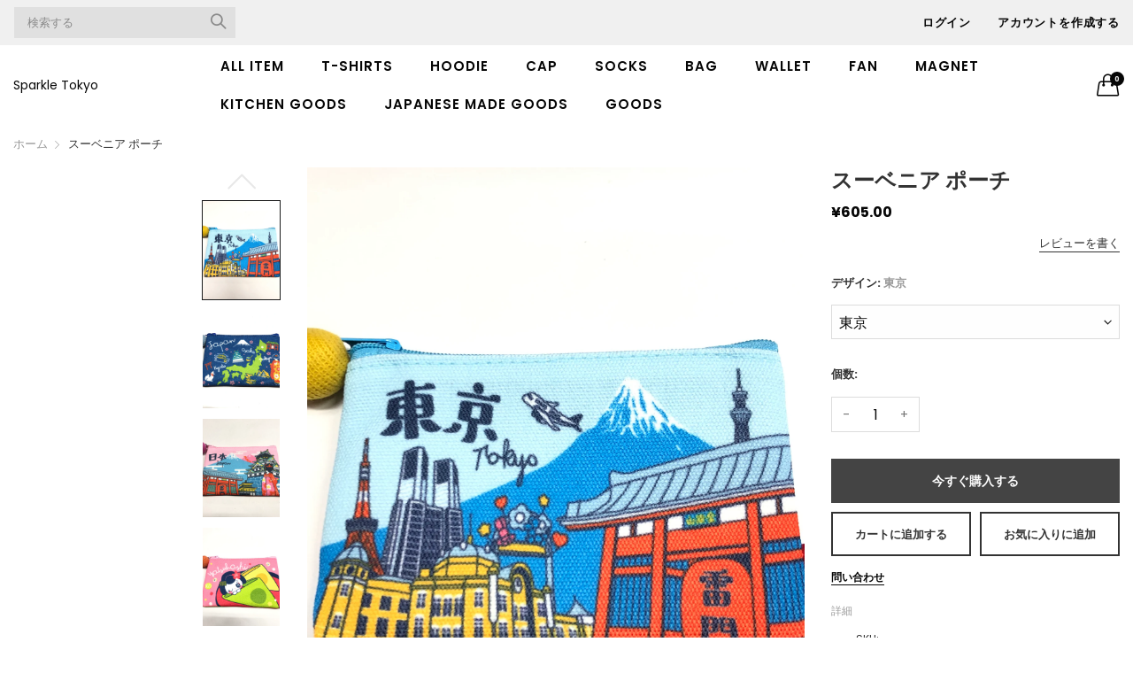

--- FILE ---
content_type: text/html; charset=utf-8
request_url: https://sparkle-tee.com/products/%E3%82%B9%E3%83%BC%E3%83%99%E3%83%8B%E3%82%A2-%E3%83%9D%E3%83%BC%E3%83%81
body_size: 26639
content:
<!doctype html>
  <!--[if IE 9]> <html class="ie9 no-js" lang="ja" dir=""> <![endif]-->
  <!--[if (gt IE 9)|!(IE)]><!--> <html class="no-js" lang="ja" dir="ltr"> <!--<![endif]-->
  <head>
    <meta charset="utf-8">
    <meta http-equiv="X-UA-Compatible" content="IE=edge,chrome=1">
    <meta name="viewport" content="user-scalable=no,width=device-width,minimum-scale=1,initial-scale=1,maximum-scale=1">
    <meta name="theme-color" content="#7796A8">
    <link rel="canonical" href="https://sparkle-tee.com/products/%e3%82%b9%e3%83%bc%e3%83%99%e3%83%8b%e3%82%a2-%e3%83%9d%e3%83%bc%e3%83%81"><link rel="amphtml" href="https://sparkle-tee.com/products/%e3%82%b9%e3%83%bc%e3%83%99%e3%83%8b%e3%82%a2-%e3%83%9d%e3%83%bc%e3%83%81?view=amp"><title>スーベニア ポーチ 和雑貨 日本モチーフデザイン 小物入れ 外国人 お土産 ホームステイ 人気 小物 大量購入即対応 お土産に最適です☆ | 外国人向けお土産 東京浅草Sparkle
&ndash; Sparkle Tokyo
</title><meta name="description" content="スーベニア ポーチ 和雑貨 日本モチーフデザイン 小物入れ 外国人 お土産 ホームステイ 人気 小物 大量購入即対応 お土産に最適です☆"><!-- /snippets/social-meta-tags.liquid --><meta property="og:site_name" content="Sparkle Tokyo">
<meta property="og:url" content="https://sparkle-tee.com/products/%e3%82%b9%e3%83%bc%e3%83%99%e3%83%8b%e3%82%a2-%e3%83%9d%e3%83%bc%e3%83%81">
<meta property="og:title" content="スーベニア ポーチ">
<meta property="og:type" content="product">
<meta property="og:description" content="スーベニア ポーチ 和雑貨 日本モチーフデザイン 小物入れ 外国人 お土産 ホームステイ 人気 小物 大量購入即対応 お土産に最適です☆"><meta property="og:price:amount" content="605">
  <meta property="og:price:currency" content="JPY"><meta property="og:image" content="http://sparkle-tee.com/cdn/shop/products/20221009_ff633a53-74fd-491c-ad0b-6c9c648c0bf4_1200x1200.jpg?v=1665461200"><meta property="og:image" content="http://sparkle-tee.com/cdn/shop/products/20221009__-__iOS_fd6d29f6-fa73-4dd5-be1d-3677ed921414_1200x1200.jpg?v=1665461200"><meta property="og:image" content="http://sparkle-tee.com/cdn/shop/products/20221009_1200x1200.jpg?v=1665461200">
<meta property="og:image:secure_url" content="https://sparkle-tee.com/cdn/shop/products/20221009_ff633a53-74fd-491c-ad0b-6c9c648c0bf4_1200x1200.jpg?v=1665461200"><meta property="og:image:secure_url" content="https://sparkle-tee.com/cdn/shop/products/20221009__-__iOS_fd6d29f6-fa73-4dd5-be1d-3677ed921414_1200x1200.jpg?v=1665461200"><meta property="og:image:secure_url" content="https://sparkle-tee.com/cdn/shop/products/20221009_1200x1200.jpg?v=1665461200">
<meta name="twitter:site" content="@sparkletokyo"><meta name="twitter:card" content="summary_large_image">
<meta name="twitter:title" content="スーベニア ポーチ">
<meta name="twitter:description" content="スーベニア ポーチ 和雑貨 日本モチーフデザイン 小物入れ 外国人 お土産 ホームステイ 人気 小物 大量購入即対応 お土産に最適です☆">
<link href="https://fonts.googleapis.com/css?family=Poppins:300,300i,400,400i,500,500i,600,600i,700,700i" rel="stylesheet">
<link href="https://fonts.googleapis.com/css?family=Open+Sans:400,400i,600,600i,700,700i" rel="stylesheet">
<link href="https://fonts.googleapis.com/css?family=Poppins:300,300i,400,400i,500,500i,600,600i,700,700i" rel="stylesheet" media="all and (min-width: 801px)">
<link href="https://fonts.googleapis.com/css?family=Open+Sans:400,400i,600,600i,700,700i" rel="stylesheet" media="all and (min-width: 801px)">
<style data-shopify>
  :root {--font_title: 'Poppins', sans-serif;;
	--font_paragraph: 'Poppins', sans-serif;;--font_desktop_title: 'Poppins', sans-serif;;
	--font_desktop_paragraph: 'Poppins', sans-serif;;--color_primary: #75a500;
    --color_welcome_desktop_bg: #000000;
	--color_welcome_desktop_bg2: #000000;
    --color_primary_hover: #5b7e05;
    --color_secondary: #767676;
	--color_secondary_hover: #767676;
	--color_success: #3adb76;
	--color_success_hover: #3adb76;
	--color_warning: #ffae00;
	--color_warning_hover: #ffae00;
	--color_alert: #cc4b37;
	--color_alert_hover: #cc4b37;
	--color_light_gray: #e6e6e6;
	--color_medium_gray: #a9a9aa;
	--color_dark_gray: #7f7f7f;--color_page_bg: #ffffff;
	--color_page_paragraph: #060606;
	--color_page_heading: #060606;
	--color_page_link: #060606;
	--color_page_link_hover: #75a500;
	--color_page_icon: #060606;
	--color_page_border: #dcdcdc;--color_desktop_page_bg: #ffffff;
	--color_desktop_page_paragraph: #060606;
	--color_desktop_page_heading: #060606;
	--color_desktop_page_link: #060606;
	--color_desktop_page_link_hover: #75a500;
	--color_desktop_page_icon: #060606;--color_header_bg: #ffffff;
	--color_header_color: #060606;--color_header_desktop_bg: #f0f0f0;
	--color_header_desktop_color: #060606;
	--color_header_desktop_border: #e5e5e5;
	--color_top_nav_desktop_color: #060606;
	--color_top_nav_desktop_bg: #ffffff;
	--color_top_nav_desktop_border: #e7e7e8;
	--color_top_nav_desktop_color_hover: #75a500;
	--color_welcome_desktop_color: #ffffff;
	--color_welcome_desktop_bg2: #000000;--color_breadcrumb_desktop_bg: #eaeaea;
	--color_breadcrumb_desktop_color: #060606;
	--color_breadcrumb_desktop_hover_color: #75a500;--color_footer_bg: #f1f2f4;
	--color_footer_color: #060606;--color_footer_desktop_bg: #ffffff;
	--color_footer_desktop_color: #060606;
	--color_footer_desktop_border: #D5D5D5;
	--color_footer_desktop_title_color: #060606;
	--color_footer_copyright_bg: #000000;
	--color_footer_copyright_color: #ffffff;--logo_height: 50px;
	--logo_weight: 150px;--color_background: #1c80fb;
	--color_title: #ffffff;--dimension_mobile_height: 35px;--rating-color-global: #fcc51e;
	--rating-color-global-gray: #9c9da0;
	--price-color-global:  #e80808;
	--price-color-global-gray: #9c9da0;
  }
</style>
<link href="//sparkle-tee.com/cdn/shop/t/2/assets/style.css?v=123997360564996213331634220650" rel="stylesheet" type="text/css" media="all" data-style-link/>
  <link href="//sparkle-tee.com/cdn/shop/t/2/assets/style-tablet.css?v=118784946285274212311634220707" rel="stylesheet" type="text/css" media="all and (min-width: 551px)" data-style-link/>
  <link href="//sparkle-tee.com/cdn/shop/t/2/assets/style-desktop.css?v=28885533163510186531634220707" rel="stylesheet" type="text/css" media="all and (min-width: 1261px)" data-style-link/>
  <link href="//sparkle-tee.com/cdn/shop/t/2/assets/section-build.css?v=50999675954002854251634220642" rel="stylesheet" type="text/css" media="all" data-style-link/>
  <link href="//sparkle-tee.com/cdn/shop/t/2/assets/page-build.css?v=172580239347299711431634220639" rel="stylesheet" type="text/css" media="all" data-style-link/>
    
    <link href="//sparkle-tee.com/cdn/shop/t/2/assets/color.css?v=84968991705437527511634220707" rel="stylesheet" type="text/css" media="all" />
    <link href="//sparkle-tee.com/cdn/shop/t/2/assets/custom.css?v=15337002932497387821634220707" rel="stylesheet" type="text/css" media="all" data-style-link-rtl/>
    <link href="https://fonts.googleapis.com/css2?family=Amatic+SC:wght@400;700&display=swap" rel="stylesheet">
    <script src="//cdn.shopify.com/s/javascripts/currencies.js" defer="defer"></script>
    <script>
    var theme = {};
    theme.current_page = "product";
    theme.settings = {"color_primary":"#75a500","color_primary_hover":"#5b7e05","color_secondary":"#767676","color_secondary_hover":"#767676","color_success":"#3adb76","color_success_hover":"#3adb76","color_warning":"#ffae00","color_warning_hover":"#ffae00","color_alert":"#cc4b37","color_alert_hover":"#cc4b37","color_light_gray":"#e6e6e6","color_medium_gray":"#a9a9aa","color_dark_gray":"#7f7f7f","color_welcome_desktop_bg":"#000000","color_welcome_desktop_bg2":"#000000","color_welcome_desktop_color":"#ffffff","color_header_desktop_bg":"#f0f0f0","color_header_desktop_color":"#060606","color_header_desktop_border":"#e5e5e5","color_top_nav_desktop_color":"#060606","color_top_nav_desktop_color_hover":"#75a500","color_top_nav_desktop_bg":"#ffffff","color_top_nav_desktop_border":"#e7e7e8","color_breadcrumb_desktop_bg":"#eaeaea","color_breadcrumb_desktop_color":"#060606","color_breadcrumb_desktop_hover_color":"#75a500","color_desktop_page_bg":"#ffffff","color_desktop_page_link":"#060606","color_desktop_page_link_hover":"#75a500","color_desktop_page_heading":"#060606","color_desktop_page_paragraph":"#060606","color_desktop_page_icon":"#060606","color_footer_desktop_bg":"#ffffff","color_footer_desktop_border":"#D5D5D5","color_footer_desktop_color":"#060606","color_footer_desktop_title_color":"#060606","color_footer_copyright_bg":"#000000","color_footer_copyright_color":"#ffffff","color_header_bg":"#ffffff","color_header_color":"#060606","color_page_bg":"#ffffff","color_page_link":"#060606","color_page_link_hover":"#75a500","color_page_heading":"#060606","color_page_paragraph":"#060606","color_page_icon":"#060606","color_page_border":"#dcdcdc","color_footer_bg":"#f1f2f4","color_footer_color":"#060606","font_embed":"\u003clink href=\"https:\/\/fonts.googleapis.com\/css?family=Poppins:300,300i,400,400i,500,500i,600,600i,700,700i\" rel=\"stylesheet\"\u003e\n\u003clink href=\"https:\/\/fonts.googleapis.com\/css?family=Open+Sans:400,400i,600,600i,700,700i\" rel=\"stylesheet\"\u003e","font_paragraph":"'Poppins', sans-serif;","font_title":"'Poppins', sans-serif;","font_desktop_embed":"\u003clink href=\"https:\/\/fonts.googleapis.com\/css?family=Poppins:300,300i,400,400i,500,500i,600,600i,700,700i\" rel=\"stylesheet\"\u003e\n\u003clink href=\"https:\/\/fonts.googleapis.com\/css?family=Open+Sans:400,400i,600,600i,700,700i\" rel=\"stylesheet\"\u003e","font_desktop_paragraph":"'Poppins', sans-serif;","font_desktop_title":"'Poppins', sans-serif;","general_page_direction":"ltr","share_image":null,"general_sticky_header_menu":true,"general_button_to_top":true,"general_search_article":true,"general_ajax_cart_notification":"","general_compare_notification":true,"general_wishlist_notification":true,"general_sample_notification":true,"favicon":null,"mailing_list_active":false,"news_title":"メルマガ登録","news_sub":"sparkleサイトのお得な情報をお届け！","news_input_title":"Email Address","news_input":"test@email.com","news_actiontext":"SEND","mailchimp_form_action":"#","news_prevent":"Don’t show again","news_time":"5","mailing_bg":null,"popup_left_enable":false,"popup_left_title":"Other customer are viewing","popup_left_collection":"top-trending","popup_left_limit":"8","popup_left_timeout":"8000","header_style":"2","mode":"1","logo_weight":150,"logo_height":50,"langactive":false,"currencyactive":false,"currency_format":"money_format","supported_currencies":"JPN","default_currency":"JPN","index_style":"2","index_bottom":true,"index_bottom1":true,"index_bottom2":true,"index_bottom3":true,"bkghome":null,"index_home10slideshow":false,"index_home12slideshow":false,"footer_style":"1","quickview_layout":"full","quickview_image_width":800,"quickview_image_height":1026,"show_earnpoints":true,"show_details":true,"detail_title":"説明","show_sku":true,"show_vendor":false,"show_type":true,"show_inventory":true,"show_description":true,"desc_title":"商品詳細","show_customimage":false,"customimage":null,"show_share_buttons":true,"layout":"default","product_option":"Image:image | Color:color | Size:size | Dropdown:dropdown | Material:radio","product_color_mapping":"Red:#f44336 | Pink:#e91e63 | Purple:#9c27b0 | Deep purple:#673ab7 | Indigo:#3f51b5 | Blue:#2196f3 | Light blue:#03a9f4 | Cyan:#00bcd4 | Teal:#009688 | Green:#4caf50 | Light green:#8bc34a | Lime:#cddc39 | Yellow:#ffeb3b | Amber:#ffc107 | Orange:#ff9800 | Deep orange:#ff5722 | Brown:#795548 | Gray:#9e9e9e | Blue gray:#607d8b | Black:#000000 | White:#ffffff","product_upsell_active":false,"product_upsell_title":"Frequently bought together","product_upsell_collection":"bags","product_upsell_limit":"5","product_upsell_autoplay":true,"product_upsell_autoplay_speed":"5000","product_upsell_column":"4","product_upsell_row":1,"product_upsell_navigation":true,"product_upsell_pagination":false,"product_item_retina":false,"product_item_quick_view":true,"product_item_compare":true,"product_item_wishlist":true,"product_item_rating":true,"product_item_option":true,"coloravailable":true,"product_item_vendor":true,"product_freetext":true,"product_item_label":true,"product_item_addtocart":false,"product_item_label_sale":"-[percent]%","product_item_label_sale_color":"#ffffff","product_item_label_sale_bg":"#f0083a","product_item_label_new":"new","product_item_label_new_color":"#ffffff","product_item_label_new_bg":"#3d6deb","product_item_label_hot":"hot","product_item_label_hot_color":"#ffffff","product_item_label_hot_bg":"#73c400","cookies_active":false,"cookies_title":"This website uses cookies to ensure you get the best experience on our website.","action_text_1":"Learn more","action_text_1_link":"https:\/\/cookiesandyou.com","action_text_2":"GOT IT!","color_background":"#1c80fb","color_title":"#ffffff","social_behance_link":"","social_blogger_link":"","social_dribble_link":"","social_facebook_link":"https:\/\/facebook.com\/SparkleTokyo","social_gplus_link":"","social_instagram_link":"http:\/\/instagram.com\/sparkle_tokyo","social_linkedin_link":"","social_pinterest_link":"","social_snapchat_link":"","social_tumblr_link":"","social_twitter_link":"https:\/\/twitter.com\/sparkletokyo","social_vimeo_link":"","social_youtube_link":"https:\/\/www.youtube.com\/channel\/UCtOETvE_Tb4h1ncFxlXKQBQ\/featured","social_custom_1_logo":null,"social_custom_1_title":"","social_custom_1_link":"","social_custom_2_logo":null,"social_custom_2_title":"","social_custom_2_link":"","social_custom_3_logo":null,"social_custom_3_title":"","social_custom_3_link":"","social_custom_4_logo":null,"social_custom_4_title":"","social_custom_4_link":"","social_custom_5_logo":null,"social_custom_5_title":"","social_custom_5_link":"","share_facebook":true,"share_twitter":true,"share_pinterest":false,"checkout_header_image":null,"checkout_logo_image":null,"checkout_logo_position":"left","checkout_logo_size":"medium","checkout_body_background_image":null,"checkout_body_background_color":"#ffffff","checkout_input_background_color_mode":"white","checkout_sidebar_background_image":null,"checkout_sidebar_background_color":"#fafafa","checkout_heading_font":"-apple-system, BlinkMacSystemFont, 'Segoe UI', Roboto, Helvetica, Arial, sans-serif, 'Apple Color Emoji', 'Segoe UI Emoji', 'Segoe UI Symbol'","checkout_body_font":"-apple-system, BlinkMacSystemFont, 'Segoe UI', Roboto, Helvetica, Arial, sans-serif, 'Apple Color Emoji', 'Segoe UI Emoji', 'Segoe UI Symbol'","checkout_accent_color":"#ed145b","checkout_button_color":"#ed145b","checkout_error_color":"#e32c2b","product_color_check":"color | Color","color_primary_custom":"#67bc00","dimension_mobile_height":35,"section":"left-sidebar information-custom","darkmode":false,"product_item_description":false,"product_item_description_strcut":256,"area1":"1","area2":"2","area3":"3","font_paragraph_url":"","font_title_url":"","font_desktop_paragraph_url":"","font_desktop_title_url":"","general_loading_screen":true,"general_loading_screen_logo":"","general_loading_screen_bg":"#ffffff","general_animation_loader":true,"color_desktop_page_border":"#dcdcdc","general_ajax_cart_popup":true,"show_multiple_currencies":true,"currency_heading":"","product_option_color":"Red:red | Pink:pink | Purple:purple | Deep purple:deep-purple | Indigo:indigo | Blue:blue | Light blue:light-blue | Cyan:cyan | Teal:teal | Green:green | Light green:light-green | Lime:lime | Yellow:yellow | Amber:amber | Orange:orange | Deep orange:deep-orange | Brown:brown | Gray:gray | Blue gray:blue-gray | Black:black | White:white","color_page_box_heading":"#ffffff","color_page_box_paragraph":"#ffffff","color_desktop_page_box_heading":"#ffffff","color_desktop_page_box_paragraph":"#ffffff","color_icon":"#1a1a1a","color_border":"#cccccc","color_header_mobile_bg":"#ffffff","color_header_mobile_color":"#1a1a1a","color_footer_mobile_bg":"#f1f2f4","color_footer_mobile_color":"#313233","nav_linklist":"","nav_linklist_left":"","nav_linklist_right":"","nav_sticky":true,"menu_label_1":"","menu_label_2":"","mega1_title":"","mega1_col1_linklist":"","mega1_col2_linklist":"","mega1_col3_banner":"","mega2_title":"","mega2_col1_linklist":"","mega2_col2_linklist":"","mega2_col3_linklist":"","mega2_col4_banner":"","mega3_title":"","mega3_col1_linklist":"","mega3_col2_linklist":"","mega3_col3_linklist":"","mega3_col4_linklist":"","mega3_col5_banner":"","color_text":"#3d4246","color_body_text":"#788188","color_sale_text":"#7796A8","color_borders":"#e8e9eb","color_button":"#7796A8","color_button_text":"#fff","color_small_button":"#fff","color_small_button_text":"#3d4246","color_text_field":"#fff","color_text_field_text":"#000","color_image_overlay_text":"#fff","color_image_overlay":"#3d4246","image_overlay_opacity":25,"color_body_bg":"#fff","type_header_family":"Google_Work+Sans_600_sans","type_header_base_size":"26px","type_base_family":"Google_Work+Sans_400_sans","type_base_size":"16px","type_bold_product_titles":false,"customer_layout":"customer_area"};
    theme.moneyFormat = "¥{{amount_no_decimals}}";
    theme.strings = {
      addToCart: "カートに追加する",
      buyNow: "今すぐ購入する",
      soldOut: "売り切れ",
      unavailable: "お取り扱いできません",
      showMore: "表示を増やす",
      showLess: "表示を減らす",
      addressError: "住所を調べる際にエラーが発生しました",
      addressNoResults: "その住所は見つかりませんでした",
      addressQueryLimit: "Google APIの使用量の制限を超えました。\u003ca href=\"https:\/\/developers.google.com\/maps\/premium\/usage-limits\"\u003eプレミアムプラン\u003c\/a\u003eへのアップグレードをご検討ください。",
      authError: "あなたのGoogle Mapsのアカウント認証で問題が発生しました。"
    };
    theme.currency = {
      enable: false,
      currencyFormat: 'money_format',
      shopCurrency: 'JPY',
      defaultCurrency: 'JPN',
      moneyWithCurrencyFormat: "¥{{amount_no_decimals}} JPY",
      moneyFormat: "¥{{amount_no_decimals}}"
    };
    document.documentElement.className = document.documentElement.className.replace('no-js', 'js');
    </script>
    <script>window.__webpack_public_path__ = "//sparkle-tee.com/cdn/shop/t/2/assets/";</script>
    <script src="//sparkle-tee.com/cdn/shop/t/2/assets/bundle-vendors.js?v=71567768157831524751634220623" defer="defer"></script>
    <script src="//sparkle-tee.com/cdn/shop/t/2/assets/bundle.js?v=4667179241391405311634220625" defer="defer"></script>
    <!--[if (lte IE 9) ]><script src="//sparkle-tee.com/cdn/shop/t/2/assets/match-media.min.js?v=22265819453975888031634220637" type="text/javascript"></script><![endif]--><!--[if (gt IE 9)|!(IE)]><!--><script src="//sparkle-tee.com/cdn/shop/t/2/assets/lazysizes.js?v=174831369459615807681634220637" async="async"></script><!--<![endif]-->
    <!--[if lte IE 9]><script src="//sparkle-tee.com/cdn/shop/t/2/assets/lazysizes.min.js?v=1105"></script><![endif]-->
    <script>window.performance && window.performance.mark && window.performance.mark('shopify.content_for_header.start');</script><meta name="google-site-verification" content="JdAYgl1mOC23c-n8eP92kb5bv3vdPrhwqGkLthOOBi8">
<meta id="shopify-digital-wallet" name="shopify-digital-wallet" content="/54912155709/digital_wallets/dialog">
<meta name="shopify-checkout-api-token" content="dbe61853cfceba53508a66ab16b87431">
<meta id="in-context-paypal-metadata" data-shop-id="54912155709" data-venmo-supported="false" data-environment="production" data-locale="ja_JP" data-paypal-v4="true" data-currency="JPY">
<link rel="alternate" hreflang="x-default" href="https://sparkle-tee.com/products/%E3%82%B9%E3%83%BC%E3%83%99%E3%83%8B%E3%82%A2-%E3%83%9D%E3%83%BC%E3%83%81">
<link rel="alternate" hreflang="ja" href="https://sparkle-tee.com/products/%E3%82%B9%E3%83%BC%E3%83%99%E3%83%8B%E3%82%A2-%E3%83%9D%E3%83%BC%E3%83%81">
<link rel="alternate" hreflang="en" href="https://sparkle-tee.com/en/products/%E3%82%B9%E3%83%BC%E3%83%99%E3%83%8B%E3%82%A2-%E3%83%9D%E3%83%BC%E3%83%81">
<link rel="alternate" hreflang="ja-US" href="https://sparkle-tee.com/ja-us/products/%E3%82%B9%E3%83%BC%E3%83%99%E3%83%8B%E3%82%A2-%E3%83%9D%E3%83%BC%E3%83%81">
<link rel="alternate" hreflang="en-US" href="https://sparkle-tee.com/en-us/products/%E3%82%B9%E3%83%BC%E3%83%99%E3%83%8B%E3%82%A2-%E3%83%9D%E3%83%BC%E3%83%81">
<link rel="alternate" type="application/json+oembed" href="https://sparkle-tee.com/products/%e3%82%b9%e3%83%bc%e3%83%99%e3%83%8b%e3%82%a2-%e3%83%9d%e3%83%bc%e3%83%81.oembed">
<script async="async" src="/checkouts/internal/preloads.js?locale=ja-JP"></script>
<link rel="preconnect" href="https://shop.app" crossorigin="anonymous">
<script async="async" src="https://shop.app/checkouts/internal/preloads.js?locale=ja-JP&shop_id=54912155709" crossorigin="anonymous"></script>
<script id="apple-pay-shop-capabilities" type="application/json">{"shopId":54912155709,"countryCode":"JP","currencyCode":"JPY","merchantCapabilities":["supports3DS"],"merchantId":"gid:\/\/shopify\/Shop\/54912155709","merchantName":"Sparkle Tokyo","requiredBillingContactFields":["postalAddress","email","phone"],"requiredShippingContactFields":["postalAddress","email","phone"],"shippingType":"shipping","supportedNetworks":["visa","masterCard","amex","jcb","discover"],"total":{"type":"pending","label":"Sparkle Tokyo","amount":"1.00"},"shopifyPaymentsEnabled":true,"supportsSubscriptions":true}</script>
<script id="shopify-features" type="application/json">{"accessToken":"dbe61853cfceba53508a66ab16b87431","betas":["rich-media-storefront-analytics"],"domain":"sparkle-tee.com","predictiveSearch":false,"shopId":54912155709,"locale":"ja"}</script>
<script>var Shopify = Shopify || {};
Shopify.shop = "sparkle111.myshopify.com";
Shopify.locale = "ja";
Shopify.currency = {"active":"JPY","rate":"1.0"};
Shopify.country = "JP";
Shopify.theme = {"name":"sparkle-shop_BK","id":120591253565,"schema_name":"Kala AllinOne","schema_version":"6.3","theme_store_id":null,"role":"main"};
Shopify.theme.handle = "null";
Shopify.theme.style = {"id":null,"handle":null};
Shopify.cdnHost = "sparkle-tee.com/cdn";
Shopify.routes = Shopify.routes || {};
Shopify.routes.root = "/";</script>
<script type="module">!function(o){(o.Shopify=o.Shopify||{}).modules=!0}(window);</script>
<script>!function(o){function n(){var o=[];function n(){o.push(Array.prototype.slice.apply(arguments))}return n.q=o,n}var t=o.Shopify=o.Shopify||{};t.loadFeatures=n(),t.autoloadFeatures=n()}(window);</script>
<script>
  window.ShopifyPay = window.ShopifyPay || {};
  window.ShopifyPay.apiHost = "shop.app\/pay";
  window.ShopifyPay.redirectState = null;
</script>
<script id="shop-js-analytics" type="application/json">{"pageType":"product"}</script>
<script defer="defer" async type="module" src="//sparkle-tee.com/cdn/shopifycloud/shop-js/modules/v2/client.init-shop-cart-sync_0MstufBG.ja.esm.js"></script>
<script defer="defer" async type="module" src="//sparkle-tee.com/cdn/shopifycloud/shop-js/modules/v2/chunk.common_jll-23Z1.esm.js"></script>
<script defer="defer" async type="module" src="//sparkle-tee.com/cdn/shopifycloud/shop-js/modules/v2/chunk.modal_HXih6-AF.esm.js"></script>
<script type="module">
  await import("//sparkle-tee.com/cdn/shopifycloud/shop-js/modules/v2/client.init-shop-cart-sync_0MstufBG.ja.esm.js");
await import("//sparkle-tee.com/cdn/shopifycloud/shop-js/modules/v2/chunk.common_jll-23Z1.esm.js");
await import("//sparkle-tee.com/cdn/shopifycloud/shop-js/modules/v2/chunk.modal_HXih6-AF.esm.js");

  window.Shopify.SignInWithShop?.initShopCartSync?.({"fedCMEnabled":true,"windoidEnabled":true});

</script>
<script>
  window.Shopify = window.Shopify || {};
  if (!window.Shopify.featureAssets) window.Shopify.featureAssets = {};
  window.Shopify.featureAssets['shop-js'] = {"shop-cart-sync":["modules/v2/client.shop-cart-sync_DN7iwvRY.ja.esm.js","modules/v2/chunk.common_jll-23Z1.esm.js","modules/v2/chunk.modal_HXih6-AF.esm.js"],"init-fed-cm":["modules/v2/client.init-fed-cm_DmZOWWut.ja.esm.js","modules/v2/chunk.common_jll-23Z1.esm.js","modules/v2/chunk.modal_HXih6-AF.esm.js"],"shop-cash-offers":["modules/v2/client.shop-cash-offers_HFfvn_Gz.ja.esm.js","modules/v2/chunk.common_jll-23Z1.esm.js","modules/v2/chunk.modal_HXih6-AF.esm.js"],"shop-login-button":["modules/v2/client.shop-login-button_BVN3pvk0.ja.esm.js","modules/v2/chunk.common_jll-23Z1.esm.js","modules/v2/chunk.modal_HXih6-AF.esm.js"],"pay-button":["modules/v2/client.pay-button_CyS_4GVi.ja.esm.js","modules/v2/chunk.common_jll-23Z1.esm.js","modules/v2/chunk.modal_HXih6-AF.esm.js"],"shop-button":["modules/v2/client.shop-button_zh22db91.ja.esm.js","modules/v2/chunk.common_jll-23Z1.esm.js","modules/v2/chunk.modal_HXih6-AF.esm.js"],"avatar":["modules/v2/client.avatar_BTnouDA3.ja.esm.js"],"init-windoid":["modules/v2/client.init-windoid_BlVJIuJ5.ja.esm.js","modules/v2/chunk.common_jll-23Z1.esm.js","modules/v2/chunk.modal_HXih6-AF.esm.js"],"init-shop-for-new-customer-accounts":["modules/v2/client.init-shop-for-new-customer-accounts_BqzwtUK7.ja.esm.js","modules/v2/client.shop-login-button_BVN3pvk0.ja.esm.js","modules/v2/chunk.common_jll-23Z1.esm.js","modules/v2/chunk.modal_HXih6-AF.esm.js"],"init-shop-email-lookup-coordinator":["modules/v2/client.init-shop-email-lookup-coordinator_DKDv3hKi.ja.esm.js","modules/v2/chunk.common_jll-23Z1.esm.js","modules/v2/chunk.modal_HXih6-AF.esm.js"],"init-shop-cart-sync":["modules/v2/client.init-shop-cart-sync_0MstufBG.ja.esm.js","modules/v2/chunk.common_jll-23Z1.esm.js","modules/v2/chunk.modal_HXih6-AF.esm.js"],"shop-toast-manager":["modules/v2/client.shop-toast-manager_BkVvTGW3.ja.esm.js","modules/v2/chunk.common_jll-23Z1.esm.js","modules/v2/chunk.modal_HXih6-AF.esm.js"],"init-customer-accounts":["modules/v2/client.init-customer-accounts_CZbUHFPX.ja.esm.js","modules/v2/client.shop-login-button_BVN3pvk0.ja.esm.js","modules/v2/chunk.common_jll-23Z1.esm.js","modules/v2/chunk.modal_HXih6-AF.esm.js"],"init-customer-accounts-sign-up":["modules/v2/client.init-customer-accounts-sign-up_C0QA8nCd.ja.esm.js","modules/v2/client.shop-login-button_BVN3pvk0.ja.esm.js","modules/v2/chunk.common_jll-23Z1.esm.js","modules/v2/chunk.modal_HXih6-AF.esm.js"],"shop-follow-button":["modules/v2/client.shop-follow-button_CSkbpFfm.ja.esm.js","modules/v2/chunk.common_jll-23Z1.esm.js","modules/v2/chunk.modal_HXih6-AF.esm.js"],"checkout-modal":["modules/v2/client.checkout-modal_rYdHFJTE.ja.esm.js","modules/v2/chunk.common_jll-23Z1.esm.js","modules/v2/chunk.modal_HXih6-AF.esm.js"],"shop-login":["modules/v2/client.shop-login_DeXIozZF.ja.esm.js","modules/v2/chunk.common_jll-23Z1.esm.js","modules/v2/chunk.modal_HXih6-AF.esm.js"],"lead-capture":["modules/v2/client.lead-capture_DGEoeVgo.ja.esm.js","modules/v2/chunk.common_jll-23Z1.esm.js","modules/v2/chunk.modal_HXih6-AF.esm.js"],"payment-terms":["modules/v2/client.payment-terms_BXPcfuME.ja.esm.js","modules/v2/chunk.common_jll-23Z1.esm.js","modules/v2/chunk.modal_HXih6-AF.esm.js"]};
</script>
<script id="__st">var __st={"a":54912155709,"offset":32400,"reqid":"6bcfd3c2-4e73-4374-8adc-f630305009d4-1769087930","pageurl":"sparkle-tee.com\/products\/%E3%82%B9%E3%83%BC%E3%83%99%E3%83%8B%E3%82%A2-%E3%83%9D%E3%83%BC%E3%83%81","u":"c5ed39927741","p":"product","rtyp":"product","rid":6904227299389};</script>
<script>window.ShopifyPaypalV4VisibilityTracking = true;</script>
<script id="captcha-bootstrap">!function(){'use strict';const t='contact',e='account',n='new_comment',o=[[t,t],['blogs',n],['comments',n],[t,'customer']],c=[[e,'customer_login'],[e,'guest_login'],[e,'recover_customer_password'],[e,'create_customer']],r=t=>t.map((([t,e])=>`form[action*='/${t}']:not([data-nocaptcha='true']) input[name='form_type'][value='${e}']`)).join(','),a=t=>()=>t?[...document.querySelectorAll(t)].map((t=>t.form)):[];function s(){const t=[...o],e=r(t);return a(e)}const i='password',u='form_key',d=['recaptcha-v3-token','g-recaptcha-response','h-captcha-response',i],f=()=>{try{return window.sessionStorage}catch{return}},m='__shopify_v',_=t=>t.elements[u];function p(t,e,n=!1){try{const o=window.sessionStorage,c=JSON.parse(o.getItem(e)),{data:r}=function(t){const{data:e,action:n}=t;return t[m]||n?{data:e,action:n}:{data:t,action:n}}(c);for(const[e,n]of Object.entries(r))t.elements[e]&&(t.elements[e].value=n);n&&o.removeItem(e)}catch(o){console.error('form repopulation failed',{error:o})}}const l='form_type',E='cptcha';function T(t){t.dataset[E]=!0}const w=window,h=w.document,L='Shopify',v='ce_forms',y='captcha';let A=!1;((t,e)=>{const n=(g='f06e6c50-85a8-45c8-87d0-21a2b65856fe',I='https://cdn.shopify.com/shopifycloud/storefront-forms-hcaptcha/ce_storefront_forms_captcha_hcaptcha.v1.5.2.iife.js',D={infoText:'hCaptchaによる保護',privacyText:'プライバシー',termsText:'利用規約'},(t,e,n)=>{const o=w[L][v],c=o.bindForm;if(c)return c(t,g,e,D).then(n);var r;o.q.push([[t,g,e,D],n]),r=I,A||(h.body.append(Object.assign(h.createElement('script'),{id:'captcha-provider',async:!0,src:r})),A=!0)});var g,I,D;w[L]=w[L]||{},w[L][v]=w[L][v]||{},w[L][v].q=[],w[L][y]=w[L][y]||{},w[L][y].protect=function(t,e){n(t,void 0,e),T(t)},Object.freeze(w[L][y]),function(t,e,n,w,h,L){const[v,y,A,g]=function(t,e,n){const i=e?o:[],u=t?c:[],d=[...i,...u],f=r(d),m=r(i),_=r(d.filter((([t,e])=>n.includes(e))));return[a(f),a(m),a(_),s()]}(w,h,L),I=t=>{const e=t.target;return e instanceof HTMLFormElement?e:e&&e.form},D=t=>v().includes(t);t.addEventListener('submit',(t=>{const e=I(t);if(!e)return;const n=D(e)&&!e.dataset.hcaptchaBound&&!e.dataset.recaptchaBound,o=_(e),c=g().includes(e)&&(!o||!o.value);(n||c)&&t.preventDefault(),c&&!n&&(function(t){try{if(!f())return;!function(t){const e=f();if(!e)return;const n=_(t);if(!n)return;const o=n.value;o&&e.removeItem(o)}(t);const e=Array.from(Array(32),(()=>Math.random().toString(36)[2])).join('');!function(t,e){_(t)||t.append(Object.assign(document.createElement('input'),{type:'hidden',name:u})),t.elements[u].value=e}(t,e),function(t,e){const n=f();if(!n)return;const o=[...t.querySelectorAll(`input[type='${i}']`)].map((({name:t})=>t)),c=[...d,...o],r={};for(const[a,s]of new FormData(t).entries())c.includes(a)||(r[a]=s);n.setItem(e,JSON.stringify({[m]:1,action:t.action,data:r}))}(t,e)}catch(e){console.error('failed to persist form',e)}}(e),e.submit())}));const S=(t,e)=>{t&&!t.dataset[E]&&(n(t,e.some((e=>e===t))),T(t))};for(const o of['focusin','change'])t.addEventListener(o,(t=>{const e=I(t);D(e)&&S(e,y())}));const B=e.get('form_key'),M=e.get(l),P=B&&M;t.addEventListener('DOMContentLoaded',(()=>{const t=y();if(P)for(const e of t)e.elements[l].value===M&&p(e,B);[...new Set([...A(),...v().filter((t=>'true'===t.dataset.shopifyCaptcha))])].forEach((e=>S(e,t)))}))}(h,new URLSearchParams(w.location.search),n,t,e,['guest_login'])})(!0,!0)}();</script>
<script integrity="sha256-4kQ18oKyAcykRKYeNunJcIwy7WH5gtpwJnB7kiuLZ1E=" data-source-attribution="shopify.loadfeatures" defer="defer" src="//sparkle-tee.com/cdn/shopifycloud/storefront/assets/storefront/load_feature-a0a9edcb.js" crossorigin="anonymous"></script>
<script crossorigin="anonymous" defer="defer" src="//sparkle-tee.com/cdn/shopifycloud/storefront/assets/shopify_pay/storefront-65b4c6d7.js?v=20250812"></script>
<script data-source-attribution="shopify.dynamic_checkout.dynamic.init">var Shopify=Shopify||{};Shopify.PaymentButton=Shopify.PaymentButton||{isStorefrontPortableWallets:!0,init:function(){window.Shopify.PaymentButton.init=function(){};var t=document.createElement("script");t.src="https://sparkle-tee.com/cdn/shopifycloud/portable-wallets/latest/portable-wallets.ja.js",t.type="module",document.head.appendChild(t)}};
</script>
<script data-source-attribution="shopify.dynamic_checkout.buyer_consent">
  function portableWalletsHideBuyerConsent(e){var t=document.getElementById("shopify-buyer-consent"),n=document.getElementById("shopify-subscription-policy-button");t&&n&&(t.classList.add("hidden"),t.setAttribute("aria-hidden","true"),n.removeEventListener("click",e))}function portableWalletsShowBuyerConsent(e){var t=document.getElementById("shopify-buyer-consent"),n=document.getElementById("shopify-subscription-policy-button");t&&n&&(t.classList.remove("hidden"),t.removeAttribute("aria-hidden"),n.addEventListener("click",e))}window.Shopify?.PaymentButton&&(window.Shopify.PaymentButton.hideBuyerConsent=portableWalletsHideBuyerConsent,window.Shopify.PaymentButton.showBuyerConsent=portableWalletsShowBuyerConsent);
</script>
<script data-source-attribution="shopify.dynamic_checkout.cart.bootstrap">document.addEventListener("DOMContentLoaded",(function(){function t(){return document.querySelector("shopify-accelerated-checkout-cart, shopify-accelerated-checkout")}if(t())Shopify.PaymentButton.init();else{new MutationObserver((function(e,n){t()&&(Shopify.PaymentButton.init(),n.disconnect())})).observe(document.body,{childList:!0,subtree:!0})}}));
</script>
<link id="shopify-accelerated-checkout-styles" rel="stylesheet" media="screen" href="https://sparkle-tee.com/cdn/shopifycloud/portable-wallets/latest/accelerated-checkout-backwards-compat.css" crossorigin="anonymous">
<style id="shopify-accelerated-checkout-cart">
        #shopify-buyer-consent {
  margin-top: 1em;
  display: inline-block;
  width: 100%;
}

#shopify-buyer-consent.hidden {
  display: none;
}

#shopify-subscription-policy-button {
  background: none;
  border: none;
  padding: 0;
  text-decoration: underline;
  font-size: inherit;
  cursor: pointer;
}

#shopify-subscription-policy-button::before {
  box-shadow: none;
}

      </style>

<script>window.performance && window.performance.mark && window.performance.mark('shopify.content_for_header.end');</script>
  <link href="https://monorail-edge.shopifysvc.com" rel="dns-prefetch">
<script>(function(){if ("sendBeacon" in navigator && "performance" in window) {try {var session_token_from_headers = performance.getEntriesByType('navigation')[0].serverTiming.find(x => x.name == '_s').description;} catch {var session_token_from_headers = undefined;}var session_cookie_matches = document.cookie.match(/_shopify_s=([^;]*)/);var session_token_from_cookie = session_cookie_matches && session_cookie_matches.length === 2 ? session_cookie_matches[1] : "";var session_token = session_token_from_headers || session_token_from_cookie || "";function handle_abandonment_event(e) {var entries = performance.getEntries().filter(function(entry) {return /monorail-edge.shopifysvc.com/.test(entry.name);});if (!window.abandonment_tracked && entries.length === 0) {window.abandonment_tracked = true;var currentMs = Date.now();var navigation_start = performance.timing.navigationStart;var payload = {shop_id: 54912155709,url: window.location.href,navigation_start,duration: currentMs - navigation_start,session_token,page_type: "product"};window.navigator.sendBeacon("https://monorail-edge.shopifysvc.com/v1/produce", JSON.stringify({schema_id: "online_store_buyer_site_abandonment/1.1",payload: payload,metadata: {event_created_at_ms: currentMs,event_sent_at_ms: currentMs}}));}}window.addEventListener('pagehide', handle_abandonment_event);}}());</script>
<script id="web-pixels-manager-setup">(function e(e,d,r,n,o){if(void 0===o&&(o={}),!Boolean(null===(a=null===(i=window.Shopify)||void 0===i?void 0:i.analytics)||void 0===a?void 0:a.replayQueue)){var i,a;window.Shopify=window.Shopify||{};var t=window.Shopify;t.analytics=t.analytics||{};var s=t.analytics;s.replayQueue=[],s.publish=function(e,d,r){return s.replayQueue.push([e,d,r]),!0};try{self.performance.mark("wpm:start")}catch(e){}var l=function(){var e={modern:/Edge?\/(1{2}[4-9]|1[2-9]\d|[2-9]\d{2}|\d{4,})\.\d+(\.\d+|)|Firefox\/(1{2}[4-9]|1[2-9]\d|[2-9]\d{2}|\d{4,})\.\d+(\.\d+|)|Chrom(ium|e)\/(9{2}|\d{3,})\.\d+(\.\d+|)|(Maci|X1{2}).+ Version\/(15\.\d+|(1[6-9]|[2-9]\d|\d{3,})\.\d+)([,.]\d+|)( \(\w+\)|)( Mobile\/\w+|) Safari\/|Chrome.+OPR\/(9{2}|\d{3,})\.\d+\.\d+|(CPU[ +]OS|iPhone[ +]OS|CPU[ +]iPhone|CPU IPhone OS|CPU iPad OS)[ +]+(15[._]\d+|(1[6-9]|[2-9]\d|\d{3,})[._]\d+)([._]\d+|)|Android:?[ /-](13[3-9]|1[4-9]\d|[2-9]\d{2}|\d{4,})(\.\d+|)(\.\d+|)|Android.+Firefox\/(13[5-9]|1[4-9]\d|[2-9]\d{2}|\d{4,})\.\d+(\.\d+|)|Android.+Chrom(ium|e)\/(13[3-9]|1[4-9]\d|[2-9]\d{2}|\d{4,})\.\d+(\.\d+|)|SamsungBrowser\/([2-9]\d|\d{3,})\.\d+/,legacy:/Edge?\/(1[6-9]|[2-9]\d|\d{3,})\.\d+(\.\d+|)|Firefox\/(5[4-9]|[6-9]\d|\d{3,})\.\d+(\.\d+|)|Chrom(ium|e)\/(5[1-9]|[6-9]\d|\d{3,})\.\d+(\.\d+|)([\d.]+$|.*Safari\/(?![\d.]+ Edge\/[\d.]+$))|(Maci|X1{2}).+ Version\/(10\.\d+|(1[1-9]|[2-9]\d|\d{3,})\.\d+)([,.]\d+|)( \(\w+\)|)( Mobile\/\w+|) Safari\/|Chrome.+OPR\/(3[89]|[4-9]\d|\d{3,})\.\d+\.\d+|(CPU[ +]OS|iPhone[ +]OS|CPU[ +]iPhone|CPU IPhone OS|CPU iPad OS)[ +]+(10[._]\d+|(1[1-9]|[2-9]\d|\d{3,})[._]\d+)([._]\d+|)|Android:?[ /-](13[3-9]|1[4-9]\d|[2-9]\d{2}|\d{4,})(\.\d+|)(\.\d+|)|Mobile Safari.+OPR\/([89]\d|\d{3,})\.\d+\.\d+|Android.+Firefox\/(13[5-9]|1[4-9]\d|[2-9]\d{2}|\d{4,})\.\d+(\.\d+|)|Android.+Chrom(ium|e)\/(13[3-9]|1[4-9]\d|[2-9]\d{2}|\d{4,})\.\d+(\.\d+|)|Android.+(UC? ?Browser|UCWEB|U3)[ /]?(15\.([5-9]|\d{2,})|(1[6-9]|[2-9]\d|\d{3,})\.\d+)\.\d+|SamsungBrowser\/(5\.\d+|([6-9]|\d{2,})\.\d+)|Android.+MQ{2}Browser\/(14(\.(9|\d{2,})|)|(1[5-9]|[2-9]\d|\d{3,})(\.\d+|))(\.\d+|)|K[Aa][Ii]OS\/(3\.\d+|([4-9]|\d{2,})\.\d+)(\.\d+|)/},d=e.modern,r=e.legacy,n=navigator.userAgent;return n.match(d)?"modern":n.match(r)?"legacy":"unknown"}(),u="modern"===l?"modern":"legacy",c=(null!=n?n:{modern:"",legacy:""})[u],f=function(e){return[e.baseUrl,"/wpm","/b",e.hashVersion,"modern"===e.buildTarget?"m":"l",".js"].join("")}({baseUrl:d,hashVersion:r,buildTarget:u}),m=function(e){var d=e.version,r=e.bundleTarget,n=e.surface,o=e.pageUrl,i=e.monorailEndpoint;return{emit:function(e){var a=e.status,t=e.errorMsg,s=(new Date).getTime(),l=JSON.stringify({metadata:{event_sent_at_ms:s},events:[{schema_id:"web_pixels_manager_load/3.1",payload:{version:d,bundle_target:r,page_url:o,status:a,surface:n,error_msg:t},metadata:{event_created_at_ms:s}}]});if(!i)return console&&console.warn&&console.warn("[Web Pixels Manager] No Monorail endpoint provided, skipping logging."),!1;try{return self.navigator.sendBeacon.bind(self.navigator)(i,l)}catch(e){}var u=new XMLHttpRequest;try{return u.open("POST",i,!0),u.setRequestHeader("Content-Type","text/plain"),u.send(l),!0}catch(e){return console&&console.warn&&console.warn("[Web Pixels Manager] Got an unhandled error while logging to Monorail."),!1}}}}({version:r,bundleTarget:l,surface:e.surface,pageUrl:self.location.href,monorailEndpoint:e.monorailEndpoint});try{o.browserTarget=l,function(e){var d=e.src,r=e.async,n=void 0===r||r,o=e.onload,i=e.onerror,a=e.sri,t=e.scriptDataAttributes,s=void 0===t?{}:t,l=document.createElement("script"),u=document.querySelector("head"),c=document.querySelector("body");if(l.async=n,l.src=d,a&&(l.integrity=a,l.crossOrigin="anonymous"),s)for(var f in s)if(Object.prototype.hasOwnProperty.call(s,f))try{l.dataset[f]=s[f]}catch(e){}if(o&&l.addEventListener("load",o),i&&l.addEventListener("error",i),u)u.appendChild(l);else{if(!c)throw new Error("Did not find a head or body element to append the script");c.appendChild(l)}}({src:f,async:!0,onload:function(){if(!function(){var e,d;return Boolean(null===(d=null===(e=window.Shopify)||void 0===e?void 0:e.analytics)||void 0===d?void 0:d.initialized)}()){var d=window.webPixelsManager.init(e)||void 0;if(d){var r=window.Shopify.analytics;r.replayQueue.forEach((function(e){var r=e[0],n=e[1],o=e[2];d.publishCustomEvent(r,n,o)})),r.replayQueue=[],r.publish=d.publishCustomEvent,r.visitor=d.visitor,r.initialized=!0}}},onerror:function(){return m.emit({status:"failed",errorMsg:"".concat(f," has failed to load")})},sri:function(e){var d=/^sha384-[A-Za-z0-9+/=]+$/;return"string"==typeof e&&d.test(e)}(c)?c:"",scriptDataAttributes:o}),m.emit({status:"loading"})}catch(e){m.emit({status:"failed",errorMsg:(null==e?void 0:e.message)||"Unknown error"})}}})({shopId: 54912155709,storefrontBaseUrl: "https://sparkle-tee.com",extensionsBaseUrl: "https://extensions.shopifycdn.com/cdn/shopifycloud/web-pixels-manager",monorailEndpoint: "https://monorail-edge.shopifysvc.com/unstable/produce_batch",surface: "storefront-renderer",enabledBetaFlags: ["2dca8a86"],webPixelsConfigList: [{"id":"401178685","configuration":"{\"config\":\"{\\\"pixel_id\\\":\\\"GT-NMDFD55\\\",\\\"target_country\\\":\\\"JP\\\",\\\"gtag_events\\\":[{\\\"type\\\":\\\"purchase\\\",\\\"action_label\\\":\\\"MC-FWQKMXXG2Y\\\"},{\\\"type\\\":\\\"page_view\\\",\\\"action_label\\\":\\\"MC-FWQKMXXG2Y\\\"},{\\\"type\\\":\\\"view_item\\\",\\\"action_label\\\":\\\"MC-FWQKMXXG2Y\\\"}],\\\"enable_monitoring_mode\\\":false}\"}","eventPayloadVersion":"v1","runtimeContext":"OPEN","scriptVersion":"b2a88bafab3e21179ed38636efcd8a93","type":"APP","apiClientId":1780363,"privacyPurposes":[],"dataSharingAdjustments":{"protectedCustomerApprovalScopes":["read_customer_address","read_customer_email","read_customer_name","read_customer_personal_data","read_customer_phone"]}},{"id":"69632061","eventPayloadVersion":"v1","runtimeContext":"LAX","scriptVersion":"1","type":"CUSTOM","privacyPurposes":["ANALYTICS"],"name":"Google Analytics tag (migrated)"},{"id":"shopify-app-pixel","configuration":"{}","eventPayloadVersion":"v1","runtimeContext":"STRICT","scriptVersion":"0450","apiClientId":"shopify-pixel","type":"APP","privacyPurposes":["ANALYTICS","MARKETING"]},{"id":"shopify-custom-pixel","eventPayloadVersion":"v1","runtimeContext":"LAX","scriptVersion":"0450","apiClientId":"shopify-pixel","type":"CUSTOM","privacyPurposes":["ANALYTICS","MARKETING"]}],isMerchantRequest: false,initData: {"shop":{"name":"Sparkle Tokyo","paymentSettings":{"currencyCode":"JPY"},"myshopifyDomain":"sparkle111.myshopify.com","countryCode":"JP","storefrontUrl":"https:\/\/sparkle-tee.com"},"customer":null,"cart":null,"checkout":null,"productVariants":[{"price":{"amount":605.0,"currencyCode":"JPY"},"product":{"title":"スーベニア ポーチ","vendor":"kanetomi","id":"6904227299389","untranslatedTitle":"スーベニア ポーチ","url":"\/products\/%E3%82%B9%E3%83%BC%E3%83%99%E3%83%8B%E3%82%A2-%E3%83%9D%E3%83%BC%E3%83%81","type":"国産和雑貨"},"id":"40300447924285","image":{"src":"\/\/sparkle-tee.com\/cdn\/shop\/products\/20221009_ff633a53-74fd-491c-ad0b-6c9c648c0bf4.jpg?v=1665461200"},"sku":null,"title":"東京","untranslatedTitle":"東京"},{"price":{"amount":605.0,"currencyCode":"JPY"},"product":{"title":"スーベニア ポーチ","vendor":"kanetomi","id":"6904227299389","untranslatedTitle":"スーベニア ポーチ","url":"\/products\/%E3%82%B9%E3%83%BC%E3%83%99%E3%83%8B%E3%82%A2-%E3%83%9D%E3%83%BC%E3%83%81","type":"国産和雑貨"},"id":"40300479086653","image":{"src":"\/\/sparkle-tee.com\/cdn\/shop\/products\/20221009__-__iOS_fd6d29f6-fa73-4dd5-be1d-3677ed921414.jpg?v=1665461200"},"sku":"","title":"日本地図","untranslatedTitle":"日本地図"},{"price":{"amount":605.0,"currencyCode":"JPY"},"product":{"title":"スーベニア ポーチ","vendor":"kanetomi","id":"6904227299389","untranslatedTitle":"スーベニア ポーチ","url":"\/products\/%E3%82%B9%E3%83%BC%E3%83%99%E3%83%8B%E3%82%A2-%E3%83%9D%E3%83%BC%E3%83%81","type":"国産和雑貨"},"id":"40300479119421","image":{"src":"\/\/sparkle-tee.com\/cdn\/shop\/products\/20221009.jpg?v=1665461200"},"sku":"","title":"日本","untranslatedTitle":"日本"},{"price":{"amount":605.0,"currencyCode":"JPY"},"product":{"title":"スーベニア ポーチ","vendor":"kanetomi","id":"6904227299389","untranslatedTitle":"スーベニア ポーチ","url":"\/products\/%E3%82%B9%E3%83%BC%E3%83%99%E3%83%8B%E3%82%A2-%E3%83%9D%E3%83%BC%E3%83%81","type":"国産和雑貨"},"id":"40300479152189","image":{"src":"\/\/sparkle-tee.com\/cdn\/shop\/products\/20221009_156d5a17-933f-4cdb-8816-e012469cd4a0.jpg?v=1665461200"},"sku":"","title":"舞妓","untranslatedTitle":"舞妓"},{"price":{"amount":605.0,"currencyCode":"JPY"},"product":{"title":"スーベニア ポーチ","vendor":"kanetomi","id":"6904227299389","untranslatedTitle":"スーベニア ポーチ","url":"\/products\/%E3%82%B9%E3%83%BC%E3%83%99%E3%83%8B%E3%82%A2-%E3%83%9D%E3%83%BC%E3%83%81","type":"国産和雑貨"},"id":"40300479184957","image":{"src":"\/\/sparkle-tee.com\/cdn\/shop\/products\/20221009_06004458-d02b-4be4-aeac-34c3e85931e0.jpg?v=1665461200"},"sku":"","title":"おにぎり","untranslatedTitle":"おにぎり"},{"price":{"amount":605.0,"currencyCode":"JPY"},"product":{"title":"スーベニア ポーチ","vendor":"kanetomi","id":"6904227299389","untranslatedTitle":"スーベニア ポーチ","url":"\/products\/%E3%82%B9%E3%83%BC%E3%83%99%E3%83%8B%E3%82%A2-%E3%83%9D%E3%83%BC%E3%83%81","type":"国産和雑貨"},"id":"40300479381565","image":{"src":"\/\/sparkle-tee.com\/cdn\/shop\/products\/20221009_78989b1e-2fdb-472c-a521-3d007e8d90e5.jpg?v=1665461200"},"sku":"","title":"柴犬","untranslatedTitle":"柴犬"}],"purchasingCompany":null},},"https://sparkle-tee.com/cdn","fcfee988w5aeb613cpc8e4bc33m6693e112",{"modern":"","legacy":""},{"shopId":"54912155709","storefrontBaseUrl":"https:\/\/sparkle-tee.com","extensionBaseUrl":"https:\/\/extensions.shopifycdn.com\/cdn\/shopifycloud\/web-pixels-manager","surface":"storefront-renderer","enabledBetaFlags":"[\"2dca8a86\"]","isMerchantRequest":"false","hashVersion":"fcfee988w5aeb613cpc8e4bc33m6693e112","publish":"custom","events":"[[\"page_viewed\",{}],[\"product_viewed\",{\"productVariant\":{\"price\":{\"amount\":605.0,\"currencyCode\":\"JPY\"},\"product\":{\"title\":\"スーベニア ポーチ\",\"vendor\":\"kanetomi\",\"id\":\"6904227299389\",\"untranslatedTitle\":\"スーベニア ポーチ\",\"url\":\"\/products\/%E3%82%B9%E3%83%BC%E3%83%99%E3%83%8B%E3%82%A2-%E3%83%9D%E3%83%BC%E3%83%81\",\"type\":\"国産和雑貨\"},\"id\":\"40300447924285\",\"image\":{\"src\":\"\/\/sparkle-tee.com\/cdn\/shop\/products\/20221009_ff633a53-74fd-491c-ad0b-6c9c648c0bf4.jpg?v=1665461200\"},\"sku\":null,\"title\":\"東京\",\"untranslatedTitle\":\"東京\"}}]]"});</script><script>
  window.ShopifyAnalytics = window.ShopifyAnalytics || {};
  window.ShopifyAnalytics.meta = window.ShopifyAnalytics.meta || {};
  window.ShopifyAnalytics.meta.currency = 'JPY';
  var meta = {"product":{"id":6904227299389,"gid":"gid:\/\/shopify\/Product\/6904227299389","vendor":"kanetomi","type":"国産和雑貨","handle":"スーベニア-ポーチ","variants":[{"id":40300447924285,"price":60500,"name":"スーベニア ポーチ - 東京","public_title":"東京","sku":null},{"id":40300479086653,"price":60500,"name":"スーベニア ポーチ - 日本地図","public_title":"日本地図","sku":""},{"id":40300479119421,"price":60500,"name":"スーベニア ポーチ - 日本","public_title":"日本","sku":""},{"id":40300479152189,"price":60500,"name":"スーベニア ポーチ - 舞妓","public_title":"舞妓","sku":""},{"id":40300479184957,"price":60500,"name":"スーベニア ポーチ - おにぎり","public_title":"おにぎり","sku":""},{"id":40300479381565,"price":60500,"name":"スーベニア ポーチ - 柴犬","public_title":"柴犬","sku":""}],"remote":false},"page":{"pageType":"product","resourceType":"product","resourceId":6904227299389,"requestId":"6bcfd3c2-4e73-4374-8adc-f630305009d4-1769087930"}};
  for (var attr in meta) {
    window.ShopifyAnalytics.meta[attr] = meta[attr];
  }
</script>
<script class="analytics">
  (function () {
    var customDocumentWrite = function(content) {
      var jquery = null;

      if (window.jQuery) {
        jquery = window.jQuery;
      } else if (window.Checkout && window.Checkout.$) {
        jquery = window.Checkout.$;
      }

      if (jquery) {
        jquery('body').append(content);
      }
    };

    var hasLoggedConversion = function(token) {
      if (token) {
        return document.cookie.indexOf('loggedConversion=' + token) !== -1;
      }
      return false;
    }

    var setCookieIfConversion = function(token) {
      if (token) {
        var twoMonthsFromNow = new Date(Date.now());
        twoMonthsFromNow.setMonth(twoMonthsFromNow.getMonth() + 2);

        document.cookie = 'loggedConversion=' + token + '; expires=' + twoMonthsFromNow;
      }
    }

    var trekkie = window.ShopifyAnalytics.lib = window.trekkie = window.trekkie || [];
    if (trekkie.integrations) {
      return;
    }
    trekkie.methods = [
      'identify',
      'page',
      'ready',
      'track',
      'trackForm',
      'trackLink'
    ];
    trekkie.factory = function(method) {
      return function() {
        var args = Array.prototype.slice.call(arguments);
        args.unshift(method);
        trekkie.push(args);
        return trekkie;
      };
    };
    for (var i = 0; i < trekkie.methods.length; i++) {
      var key = trekkie.methods[i];
      trekkie[key] = trekkie.factory(key);
    }
    trekkie.load = function(config) {
      trekkie.config = config || {};
      trekkie.config.initialDocumentCookie = document.cookie;
      var first = document.getElementsByTagName('script')[0];
      var script = document.createElement('script');
      script.type = 'text/javascript';
      script.onerror = function(e) {
        var scriptFallback = document.createElement('script');
        scriptFallback.type = 'text/javascript';
        scriptFallback.onerror = function(error) {
                var Monorail = {
      produce: function produce(monorailDomain, schemaId, payload) {
        var currentMs = new Date().getTime();
        var event = {
          schema_id: schemaId,
          payload: payload,
          metadata: {
            event_created_at_ms: currentMs,
            event_sent_at_ms: currentMs
          }
        };
        return Monorail.sendRequest("https://" + monorailDomain + "/v1/produce", JSON.stringify(event));
      },
      sendRequest: function sendRequest(endpointUrl, payload) {
        // Try the sendBeacon API
        if (window && window.navigator && typeof window.navigator.sendBeacon === 'function' && typeof window.Blob === 'function' && !Monorail.isIos12()) {
          var blobData = new window.Blob([payload], {
            type: 'text/plain'
          });

          if (window.navigator.sendBeacon(endpointUrl, blobData)) {
            return true;
          } // sendBeacon was not successful

        } // XHR beacon

        var xhr = new XMLHttpRequest();

        try {
          xhr.open('POST', endpointUrl);
          xhr.setRequestHeader('Content-Type', 'text/plain');
          xhr.send(payload);
        } catch (e) {
          console.log(e);
        }

        return false;
      },
      isIos12: function isIos12() {
        return window.navigator.userAgent.lastIndexOf('iPhone; CPU iPhone OS 12_') !== -1 || window.navigator.userAgent.lastIndexOf('iPad; CPU OS 12_') !== -1;
      }
    };
    Monorail.produce('monorail-edge.shopifysvc.com',
      'trekkie_storefront_load_errors/1.1',
      {shop_id: 54912155709,
      theme_id: 120591253565,
      app_name: "storefront",
      context_url: window.location.href,
      source_url: "//sparkle-tee.com/cdn/s/trekkie.storefront.1bbfab421998800ff09850b62e84b8915387986d.min.js"});

        };
        scriptFallback.async = true;
        scriptFallback.src = '//sparkle-tee.com/cdn/s/trekkie.storefront.1bbfab421998800ff09850b62e84b8915387986d.min.js';
        first.parentNode.insertBefore(scriptFallback, first);
      };
      script.async = true;
      script.src = '//sparkle-tee.com/cdn/s/trekkie.storefront.1bbfab421998800ff09850b62e84b8915387986d.min.js';
      first.parentNode.insertBefore(script, first);
    };
    trekkie.load(
      {"Trekkie":{"appName":"storefront","development":false,"defaultAttributes":{"shopId":54912155709,"isMerchantRequest":null,"themeId":120591253565,"themeCityHash":"2708809522882578947","contentLanguage":"ja","currency":"JPY","eventMetadataId":"15f12386-67e5-42a1-801d-3c639020f3a2"},"isServerSideCookieWritingEnabled":true,"monorailRegion":"shop_domain","enabledBetaFlags":["65f19447"]},"Session Attribution":{},"S2S":{"facebookCapiEnabled":false,"source":"trekkie-storefront-renderer","apiClientId":580111}}
    );

    var loaded = false;
    trekkie.ready(function() {
      if (loaded) return;
      loaded = true;

      window.ShopifyAnalytics.lib = window.trekkie;

      var originalDocumentWrite = document.write;
      document.write = customDocumentWrite;
      try { window.ShopifyAnalytics.merchantGoogleAnalytics.call(this); } catch(error) {};
      document.write = originalDocumentWrite;

      window.ShopifyAnalytics.lib.page(null,{"pageType":"product","resourceType":"product","resourceId":6904227299389,"requestId":"6bcfd3c2-4e73-4374-8adc-f630305009d4-1769087930","shopifyEmitted":true});

      var match = window.location.pathname.match(/checkouts\/(.+)\/(thank_you|post_purchase)/)
      var token = match? match[1]: undefined;
      if (!hasLoggedConversion(token)) {
        setCookieIfConversion(token);
        window.ShopifyAnalytics.lib.track("Viewed Product",{"currency":"JPY","variantId":40300447924285,"productId":6904227299389,"productGid":"gid:\/\/shopify\/Product\/6904227299389","name":"スーベニア ポーチ - 東京","price":"605","sku":null,"brand":"kanetomi","variant":"東京","category":"国産和雑貨","nonInteraction":true,"remote":false},undefined,undefined,{"shopifyEmitted":true});
      window.ShopifyAnalytics.lib.track("monorail:\/\/trekkie_storefront_viewed_product\/1.1",{"currency":"JPY","variantId":40300447924285,"productId":6904227299389,"productGid":"gid:\/\/shopify\/Product\/6904227299389","name":"スーベニア ポーチ - 東京","price":"605","sku":null,"brand":"kanetomi","variant":"東京","category":"国産和雑貨","nonInteraction":true,"remote":false,"referer":"https:\/\/sparkle-tee.com\/products\/%E3%82%B9%E3%83%BC%E3%83%99%E3%83%8B%E3%82%A2-%E3%83%9D%E3%83%BC%E3%83%81"});
      }
    });


        var eventsListenerScript = document.createElement('script');
        eventsListenerScript.async = true;
        eventsListenerScript.src = "//sparkle-tee.com/cdn/shopifycloud/storefront/assets/shop_events_listener-3da45d37.js";
        document.getElementsByTagName('head')[0].appendChild(eventsListenerScript);

})();</script>
  <script>
  if (!window.ga || (window.ga && typeof window.ga !== 'function')) {
    window.ga = function ga() {
      (window.ga.q = window.ga.q || []).push(arguments);
      if (window.Shopify && window.Shopify.analytics && typeof window.Shopify.analytics.publish === 'function') {
        window.Shopify.analytics.publish("ga_stub_called", {}, {sendTo: "google_osp_migration"});
      }
      console.error("Shopify's Google Analytics stub called with:", Array.from(arguments), "\nSee https://help.shopify.com/manual/promoting-marketing/pixels/pixel-migration#google for more information.");
    };
    if (window.Shopify && window.Shopify.analytics && typeof window.Shopify.analytics.publish === 'function') {
      window.Shopify.analytics.publish("ga_stub_initialized", {}, {sendTo: "google_osp_migration"});
    }
  }
</script>
<script
  defer
  src="https://sparkle-tee.com/cdn/shopifycloud/perf-kit/shopify-perf-kit-3.0.4.min.js"
  data-application="storefront-renderer"
  data-shop-id="54912155709"
  data-render-region="gcp-us-central1"
  data-page-type="product"
  data-theme-instance-id="120591253565"
  data-theme-name="Kala AllinOne"
  data-theme-version="6.3"
  data-monorail-region="shop_domain"
  data-resource-timing-sampling-rate="10"
  data-shs="true"
  data-shs-beacon="true"
  data-shs-export-with-fetch="true"
  data-shs-logs-sample-rate="1"
  data-shs-beacon-endpoint="https://sparkle-tee.com/api/collect"
></script>
</head>
  <body class="evallinone v6.3.6 headertop template-product suffix- suffix-default"data-product-container-fix>
    
      <div class="bkghomepage" >
        
          <header class="layout-header header-style2">      
            
                <div id="shopify-section-theme-header2" class="shopify-section"><div class="header-wrap width-100" data-header-wrap><div class="header hide-for-large" data-header data-header-base>
    <div class="header-container" data-header-content-mobile>
      
<!-- /snippets/theme-header-mobile-product.liquid -->
<div class="grid-x align-middle">
  <div class="cell auto">
    <div class="flex-container align-middle" data-header-left>
        <a class="header-button-back display-inline-block" data-header-back>
          <svg class="svg-icon">
            <use xlink:href="#icon-arrow-left" />
          </svg>
        </a>
        <a class="header-icon-search display-inline-block" data-toggle="search-box"><em class="sli sli-magnifier"></em></a>
        <div class="mobile-header-user-nav mobile-header-compare" data-compare-link-block>
          <a href="/pages/compare" class="display-block">
            <em class="sli sli-refresh">
              <span class="header-counter-pill" data-compare-count></span>
            </em>
          </a>
        </div>
    </div>
  </div>
  <div class="cell shrink header-content flex-container flex-dir-column align-center-middle">
    <div data-header-default>
      <h2 class="product-header-title">スーベニア ポーチ</h2>
    </div>
  </div>
  <div class="cell auto">
    <div class="flex-container align-right cell-custom-header" data-header-right>
      <div class="mobile-header-user-nav mobile-header-wishlist" data-wishlist-link-block>
        <a href="/pages/wish-list" class="display-block">
          <em class="sli sli-heart">
            <span class="header-counter-pill" data-wishlist-count></span>
          </em>
        </a>
      </div>
      <div class="mini-cart mobile-header-user-nav display-inline-block">
        <a class="display-block" data-toggle="mini-cart-info">
          <em class="mini-cart-icon sli sli-handbag">
            <span class="header-counter-pill" data-cart-total>0</span>
          </em>
        </a>
      </div>
    </div>
  </div>
</div>
    </div>
  </div>
</div>

<div class="topheader show-for-large">
  <div class="grid-container">
    <div class="desktop-topheader-content">
      <div class="grid-x grid-margin-x"> 
        <div class="group-search cell small-12 medium-6 large-6 xlarge-6">
          <div class="desktop-header-user-nav desktop-header-search">
            <form action="/search" method="get" role="search" data-ajax-search data-template="ajax-product-desktop"><div class="search-box-desktop-form">
                <div class="input-group">
                  <input type="text" class="input-group-field control-input" name="q" value="" placeholder="検索する" aria-label="検索する" data-ajax-search-input />
                  <span class="input-group-button"><button type="submit" class="button clear"><em class="sli sli-magnifier"></em></button></span>
                </div>
              </div>                
            </form>              
          </div> 
                    
        </div>
        <div class="cell small-12 medium-6 large-6 xlarge-6">
          <div class="desktop-nav-list flex-container align-right"> 
            
            
            <div class="desktop-header-user-nav desktop-header-account account-nonlogged account-login dropdown menu">
              <a class="icon-account display-block" data-toggle="account-box-desktop">ログイン</a>  
              <ul class="dropdown-pane no-bullet" id="account-box-desktop" data-dropdown data-hover="true" data-hover-pane="true">
                <li class="not-login">
                  <div class="account-login"><form method="post" action="/account/login" id="customer_login_box" accept-charset="UTF-8" data-login-with-shop-sign-in="true"><input type="hidden" name="form_type" value="customer_login" /><input type="hidden" name="utf8" value="✓" /><input type="email" name="customer[email]" class="account-field " placeholder="メールアドレス" autocapitalize="off" autocomplete="email"><input type="password" value="" name="customer[password]" class="account-field " placeholder="パスワード" autocomplete="current-password"/><a href="/account/login#recover" class="account-login-recover">パスワードをお忘れですか？</a><div class="sign-in_create-account">
                        <button type="submit" class="button account-login-submit">ログイン</button>
                        <!-- <div>アカウントをお持ちで無い方はこちら</div> -->
                        <a class="account-login-register" href="/account/register">アカウントを作成する</a>
                    </div></form></div>
                </li>
              </ul>
            </div>
            <div class="desktop-header-user-nav desktop-header-account account-nonlogged account-register">
              <a class="display-block" href="/account/register">アカウントを作成する</a>
            </div>            
            
            
          
          </div>
        </div>
      </div>
    </div>
  </div>  
</div>


<div class="desktop-header show-for-large non-border" data-desktop-header-top="60" data-sticky='{"stickTo": "body", "stickyClass": "sticky", "responsive": {"800": {"disable": true}}}'>

  <div class="grid-container">
    <div class="desktop-header-content">
      <div class="top-row grid-x grid-margin-x">          
        <div class="cell small-12 medium-4 large-2 xlarge-2 xxlarge-2 xxxlarge-2">
          <div class="desktop-header-logo align-middle"><div itemscope itemtype="http://schema.org/Organization">
                <a href="/" itemprop="url">Sparkle Tokyo</a>
              </div></div>
        </div>
                
        <div class="header-right-custom2 align-middle cell small-12 medium-8 large-10 xlarge-10 xxlarge-10 xxxlarge-10">
          <div class="desktop-mainmenu"><!-- /snippets/theme-header-menu.liquid -->
<div class="header-menu horizontal">
  <ul class="header-menu-content dropdown menu horizontal clearfix" data-hover-delay="0" data-closing-time="0" data-dropdown-menu><li class="header-menu-root ">
        <a href="/collections/all" class="header-menu-root-link" data-handle="all-item">All item</a>
        
</li><li class="header-menu-root ">
        <a href="/collections/t-shirt" class="header-menu-root-link" data-handle="t-shirts">T-shirts</a>
        
</li><li class="header-menu-root ">
        <a href="/collections/parker" class="header-menu-root-link" data-handle="hoodie">Hoodie</a>
        
</li><li class="header-menu-root ">
        <a href="/collections/cap" class="header-menu-root-link" data-handle="cap">Cap</a>
        
</li><li class="header-menu-root ">
        <a href="/collections/socks" class="header-menu-root-link" data-handle="socks">Socks</a>
        
</li><li class="header-menu-root ">
        <a href="/collections/%E3%83%90%E3%83%83%E3%82%AF" class="header-menu-root-link" data-handle="bag">Bag</a>
        
</li><li class="header-menu-root ">
        <a href="/collections/%E8%B2%A1%E5%B8%83" class="header-menu-root-link" data-handle="wallet">Wallet</a>
        
</li><li class="header-menu-root ">
        <a href="/collections/folding-fan" class="header-menu-root-link" data-handle="fan">Fan</a>
        
</li><li class="header-menu-root ">
        <a href="/collections/magnet" class="header-menu-root-link" data-handle="magnet">Magnet</a>
        
</li><li class="header-menu-root ">
        <a href="/collections/%E3%82%AD%E3%83%83%E3%83%81%E3%83%B3%E7%94%A8%E5%93%81" class="header-menu-root-link" data-handle="kitchen-goods">Kitchen goods</a>
        
</li><li class="header-menu-root ">
        <a href="/collections/japanese-miscellaneous-goods" class="header-menu-root-link" data-handle="japanese-made-goods">Japanese made goods</a>
        
</li><li class="header-menu-root ">
        <a href="/collections/parody-miscellaneous-goods" class="header-menu-root-link" data-handle="goods">Goods</a>
        
</li></ul>
</div></div>
          <div class="desktop-nav-list flex-container align-right">              
            <div class="desktop-header-user-nav desktop-header-compare" data-compare-link-block>
              <a href="/pages/compare" class="display-block">
                <em class="sli sli-refresh">
                  <span class="header-counter-pill" data-compare-count></span>
                </em>
              </a>
            </div>
            <div class="desktop-header-user-nav desktop-header-wishlist" data-wishlist-link-block>
              <a href="/pages/wish-list" class="display-block">
                <em class="sli sli-heart">
                  <span class="header-counter-pill" data-wishlist-count></span>
                </em>
              </a>
            </div>
            <div class="desktop-header-user-nav desktop-header-mini-cart mini-cart">
              <a class="display-block" data-toggle="mini-cart-desktop-info">
                <em class="mini-cart-icon sli sli-handbag">
                  <!-- <svg class="svg-icon"><use xlink:href="#iconfinder_Basket_2205960" /></svg> -->
                  <span class="header-counter-pill mini-cart-total" data-cart-total>0</span>
                </em>
              </a>
            </div>
          </div>
        </div>
      </div>
    </div>
  </div>
  <div class="endofheader"></div>
</div></div>
              
          </header>
          <div class="searchresult-area" data-ajax-search-result></div>
          <main role="main" class="layout-main">
            
              <div data-product-container>
  
<div id="shopify-section-product-template" class="shopify-section product"><!-- /sections/product-template.liquid --><div class="product-newdefault"><!-- /snippets/breadcrumbs.liquid --><div class="breadcrumb">
    <div class="grid-container flex-container">
      <ul class="breadcrumbs">
        <li itemscope itemtype="http://data-vocabulary.org/Breadcrumb">
          <a href="https://sparkle-tee.com" title="Sparkle Tokyo" itemprop="url">
            <span itemprop="title">ホーム</span>
          </a>
        </li><li itemscope itemtype="http://data-vocabulary.org/Breadcrumb">
            <a href="https://sparkle-tee.com/products/%E3%82%B9%E3%83%BC%E3%83%99%E3%83%8B%E3%82%A2-%E3%83%9D%E3%83%BC%E3%83%81" title="スーベニア ポーチ" itemprop="url">
              <span itemprop="title">スーベニア ポーチ</span>
            </a>
          </li></ul>
    </div>
  </div><div itemscope itemtype="http://schema.org/Product"><meta itemprop="name" content="スーベニア ポーチ - 東京">
  <meta itemprop="url" content="https://sparkle-tee.com/products/%E3%82%B9%E3%83%BC%E3%83%99%E3%83%8B%E3%82%A2-%E3%83%9D%E3%83%BC%E3%83%81?variant=40300447924285">
  <meta itemprop="brand" content="kanetomi">
  <meta itemprop="image" content="//sparkle-tee.com/cdn/shop/products/20221009_ff633a53-74fd-491c-ad0b-6c9c648c0bf4_800x1026.jpg?v=1665461200">
  <meta itemprop="description" content="スーベニア ポーチ 和雑貨 日本モチーフデザイン 小物入れ 外国人 お土産 ホームステイ 人気 小物 大量購入即対応 お土産に最適です☆">
  <div class="hide mobile-info">
    
    <div class="cell product-vendor">                
      <span class="product-info-text">kanetomi</span>
    </div>
    
    <h1 class="product-title">スーベニア ポーチ</h1>
    <div class="product-price-wrapper cell small-12 medium-6 large-6 xlarge-6 xxlarge-6 xxxlarge-6" data-price-wrapper>
      <span class="product-price" data-product-price>
        ¥605
      </span>
      </div><div class="product-rating">
        <span class="shopify-product-reviews-badge" data-id="6904227299389"></span>
        <span class="product-rating-add"><a href="#product-detail-review" data-review-anchor>レビューを書く</a></span>
      </div></div>
  <div class="grid-container">
    <div class="grid-x grid-margin-x"><div class="cell small-12 large-2 layout-left-sidebar show-for-large">
          <div data-sticky='{
              "stickTo": "main",
              "top": 120,
              "bottom":50,
              "responsive": {
                  "801": {
                    "disable": true
                  }
                }
              }'><!-- /snippets/collection-link-list.liquid --><div class="layout-sidebar collection-link-list show-for-large"><div class="layout-sidebar-content">
    <div class="layout-sidebar-content-inner"></div>
  </div>
</div></div>
        </div><div class="cell auto layout-content"><div class="grid-x grid-margin-x">
          <div class="cell small-12 medium-12 large-8 left-area" id="left-area-sticky"><div class="grid-x grid-margin-x is-relactive" data-sticky='{
                "stickTo": "#left-area-sticky",
                "top": 80,
                "bottom":50,
                "responsive": {
                  "801": {
                    "disable": true
                  }
                }
              }'> 
                <div class="cell small-12 large-2 share-button-custom">
                  <div class="product-thumbnail  show-for-large product-slider" data-product-thumbnail>
                    <div class="flex-container flex-dir-column align-middle">
                      <div class="product-thumbnail-nav-prev" data-carousel-nav-prev><em class="sli sli-arrow-up"></em></div>
                      <div class="swiper-container" data-carousel-container>
                        <div class="swiper-wrapper"><div class="swiper-slide" data-carousel-item="products-20221009_ff633a53-74fd-491c-ad0b-6c9c648c0bf4-jpg">
                              <img src="//sparkle-tee.com/cdn/shop/products/20221009_ff633a53-74fd-491c-ad0b-6c9c648c0bf4_500x641_crop_center.jpg?v=1665461200" alt="ギャラリービューアに画像を読み込む, スーベニア ポーチ
"/>
                            </div><div class="swiper-slide" data-carousel-item="products-20221009__-__ios_fd6d29f6-fa73-4dd5-be1d-3677ed921414-jpg">
                              <img src="//sparkle-tee.com/cdn/shop/products/20221009__-__iOS_fd6d29f6-fa73-4dd5-be1d-3677ed921414_500x641_crop_center.jpg?v=1665461200" alt="ギャラリービューアに画像を読み込む, スーベニア ポーチ
"/>
                            </div><div class="swiper-slide" data-carousel-item="products-20221009-jpg">
                              <img src="//sparkle-tee.com/cdn/shop/products/20221009_500x641_crop_center.jpg?v=1665461200" alt="ギャラリービューアに画像を読み込む, スーベニア ポーチ
"/>
                            </div><div class="swiper-slide" data-carousel-item="products-20221009_156d5a17-933f-4cdb-8816-e012469cd4a0-jpg">
                              <img src="//sparkle-tee.com/cdn/shop/products/20221009_156d5a17-933f-4cdb-8816-e012469cd4a0_500x641_crop_center.jpg?v=1665461200" alt="ギャラリービューアに画像を読み込む, スーベニア ポーチ
"/>
                            </div><div class="swiper-slide" data-carousel-item="products-20221009_06004458-d02b-4be4-aeac-34c3e85931e0-jpg">
                              <img src="//sparkle-tee.com/cdn/shop/products/20221009_06004458-d02b-4be4-aeac-34c3e85931e0_500x641_crop_center.jpg?v=1665461200" alt="ギャラリービューアに画像を読み込む, スーベニア ポーチ
"/>
                            </div><div class="swiper-slide" data-carousel-item="products-20221009__-_japan-jpg">
                              <img src="//sparkle-tee.com/cdn/shop/products/20221009__-_JAPAN_500x641_crop_center.jpg?v=1665461200" alt="ギャラリービューアに画像を読み込む, スーベニア ポーチ
"/>
                            </div><div class="swiper-slide" data-carousel-item="products-20221009_78989b1e-2fdb-472c-a521-3d007e8d90e5-jpg">
                              <img src="//sparkle-tee.com/cdn/shop/products/20221009_78989b1e-2fdb-472c-a521-3d007e8d90e5_500x641_crop_center.jpg?v=1665461200" alt="ギャラリービューアに画像を読み込む, スーベニア ポーチ
"/>
                            </div></div>
                      </div>
                      <div class="product-thumbnail-nav-next" data-carousel-nav-next><em class="sli sli-arrow-down"></em></div>
                    </div>
                  </div>
                </div>
                <div class="cell small-12 large-10">
                  <div class="product-gallery carousel" data-product-gallery>
                    <div class="carousel-wrapper carousel-nav-middle">
                      <div class="swiper-container" data-carousel-container>
                        <div class="swiper-wrapper"><div class="swiper-slide swiper-slide-gallery height-100" data-carousel-item="products-20221009_ff633a53-74fd-491c-ad0b-6c9c648c0bf4-jpg">
                              <div id=""
    class="swiper-slide-item height-100"
    data-product-single-media-wrapper
    
    data-media-id="product-template-22116357111869" 1>

    <img src="//sparkle-tee.com/cdn/shop/products/20221009_ff633a53-74fd-491c-ad0b-6c9c648c0bf4_800x1026_crop_center@2x.jpg?v=1665461200" data-media-item data-carousel-media-image="0" data-src="//sparkle-tee.com/cdn/shop/products/20221009_ff633a53-74fd-491c-ad0b-6c9c648c0bf4_800x1026_crop_center@2x.jpg?v=1665461200" data-height="1026" data-width="800" class="media-image swiper-lazy width-100" alt="スーベニア ポーチ"/>
</div>

                            </div><div class="swiper-slide swiper-slide-gallery height-100" data-carousel-item="products-20221009__-__ios_fd6d29f6-fa73-4dd5-be1d-3677ed921414-jpg">
                              <div id=""
    class="swiper-slide-item height-100"
    data-product-single-media-wrapper
    
    data-media-id="product-template-22116357177405" 2>

    <img src="//sparkle-tee.com/cdn/shop/products/20221009__-__iOS_fd6d29f6-fa73-4dd5-be1d-3677ed921414_800x1026_crop_center@2x.jpg?v=1665461200" data-media-item data-carousel-media-image="1" data-src="//sparkle-tee.com/cdn/shop/products/20221009__-__iOS_fd6d29f6-fa73-4dd5-be1d-3677ed921414_800x1026_crop_center@2x.jpg?v=1665461200" data-height="1026" data-width="800" class="media-image swiper-lazy width-100" alt="スーベニア ポーチ"/>
</div>

                            </div><div class="swiper-slide swiper-slide-gallery height-100" data-carousel-item="products-20221009-jpg">
                              <div id=""
    class="swiper-slide-item height-100"
    data-product-single-media-wrapper
    
    data-media-id="product-template-22116357210173" 3>

    <img src="//sparkle-tee.com/cdn/shop/products/20221009_800x1026_crop_center@2x.jpg?v=1665461200" data-media-item data-carousel-media-image="2" data-src="//sparkle-tee.com/cdn/shop/products/20221009_800x1026_crop_center@2x.jpg?v=1665461200" data-height="1026" data-width="800" class="media-image swiper-lazy width-100" alt="スーベニア ポーチ"/>
</div>

                            </div><div class="swiper-slide swiper-slide-gallery height-100" data-carousel-item="products-20221009_156d5a17-933f-4cdb-8816-e012469cd4a0-jpg">
                              <div id=""
    class="swiper-slide-item height-100"
    data-product-single-media-wrapper
    
    data-media-id="product-template-22116357242941" 4>

    <img src="//sparkle-tee.com/cdn/shop/products/20221009_156d5a17-933f-4cdb-8816-e012469cd4a0_800x1026_crop_center@2x.jpg?v=1665461200" data-media-item data-carousel-media-image="3" data-src="//sparkle-tee.com/cdn/shop/products/20221009_156d5a17-933f-4cdb-8816-e012469cd4a0_800x1026_crop_center@2x.jpg?v=1665461200" data-height="1026" data-width="800" class="media-image swiper-lazy width-100" alt="スーベニア ポーチ"/>
</div>

                            </div><div class="swiper-slide swiper-slide-gallery height-100" data-carousel-item="products-20221009_06004458-d02b-4be4-aeac-34c3e85931e0-jpg">
                              <div id=""
    class="swiper-slide-item height-100"
    data-product-single-media-wrapper
    
    data-media-id="product-template-22116357275709" 5>

    <img src="//sparkle-tee.com/cdn/shop/products/20221009_06004458-d02b-4be4-aeac-34c3e85931e0_800x1026_crop_center@2x.jpg?v=1665461200" data-media-item data-carousel-media-image="4" data-src="//sparkle-tee.com/cdn/shop/products/20221009_06004458-d02b-4be4-aeac-34c3e85931e0_800x1026_crop_center@2x.jpg?v=1665461200" data-height="1026" data-width="800" class="media-image swiper-lazy width-100" alt="スーベニア ポーチ"/>
</div>

                            </div><div class="swiper-slide swiper-slide-gallery height-100" data-carousel-item="products-20221009__-_japan-jpg">
                              <div id=""
    class="swiper-slide-item height-100"
    data-product-single-media-wrapper
    
    data-media-id="product-template-22116357144637" 6>

    <img src="//sparkle-tee.com/cdn/shop/products/20221009__-_JAPAN_800x1026_crop_center@2x.jpg?v=1665461200" data-media-item data-carousel-media-image="5" data-src="//sparkle-tee.com/cdn/shop/products/20221009__-_JAPAN_800x1026_crop_center@2x.jpg?v=1665461200" data-height="1026" data-width="800" class="media-image swiper-lazy width-100" alt="スーベニア ポーチ"/>
</div>

                            </div><div class="swiper-slide swiper-slide-gallery height-100" data-carousel-item="products-20221009_78989b1e-2fdb-472c-a521-3d007e8d90e5-jpg">
                              <div id=""
    class="swiper-slide-item height-100"
    data-product-single-media-wrapper
    
    data-media-id="product-template-22116357374013" 7>

    <img src="//sparkle-tee.com/cdn/shop/products/20221009_78989b1e-2fdb-472c-a521-3d007e8d90e5_800x1026_crop_center@2x.jpg?v=1665461200" data-media-item data-carousel-media-image="6" data-src="//sparkle-tee.com/cdn/shop/products/20221009_78989b1e-2fdb-472c-a521-3d007e8d90e5_800x1026_crop_center@2x.jpg?v=1665461200" data-height="1026" data-width="800" class="media-image swiper-lazy width-100" alt="スーベニア ポーチ"/>
</div>

                            </div></div>
                      </div>
                      <div class="carousel-navigation carousel-nav-prev" data-carousel-nav-prev><em class="sli sli-arrow-left"></em></div>
                      <div class="carousel-navigation carousel-nav-next" data-carousel-nav-next><em class="sli sli-arrow-right"></em></div>
                    </div>
                    <div class="carousel-pagination hide-for-large" data-carousel-pagination></div>
                    <a class="product-zoom-in hide-for-large" data-product-gallery-zoom><em class="sli sli-magnifier-add"></em></a>
                  </div>
                </div>                
              </div></div>
          <div class="cell small-12 medium-12 large-4">
            <div class="product-info-container" itemprop="offers" itemscope itemtype="http://schema.org/Offer" data-product-container>
              <meta itemprop="priceCurrency" content="JPY">
              <meta itemprop="price" content="605.0">
              <link itemprop="available" href="http://schema.org/InStock">
              <h1 class="product-title">スーベニア ポーチ</h1>
              <div class="product-price-wrapper" data-price-wrapper>
                <span class="product-price" data-product-price>
                  ¥605
                </span>
                </div><div class="product-rating">
                  <span class="shopify-product-reviews-badge" data-id="6904227299389"></span>
                  <span class="product-rating-add"><a href="#product-detail-review" data-review-anchor>レビューを書く</a></span>
                </div>                            
              
              <div data-desktop-product-form-area>                
                <form action="/cart/add" method="post" enctype="multipart/form-data" class="product-form" data-product-form data-add-cart-form><div class="product-option-list"><div class="product-option-item" data-product-option-row="1">
                          <div class="product-option-label"><span class="title">デザイン:</span> <span class="value" data-variant-value></span></div>
                          <div class="product-option-value"><select name="option1" class="product-option-value-item product-option-dropdown" data-product-option="0"><option value="東京" selected="selected">東京</option><option value="日本地図" >日本地図</option><option value="日本" >日本</option><option value="舞妓" >舞妓</option><option value="おにぎり" >おにぎり</option><option value="柴犬" >柴犬</option></select></div>
                        </div></div><select name="id" class="product-id" data-product-select><option data-variant-price="60500" selected="selected"data-variant="1"  value="40300447924285" data-product-option-swatch="products-20221009_ff633a53-74fd-491c-ad0b-6c9c648c0bf4-jpg">
                      東京
                    </option><option data-variant-price="60500" data-variant="1"  value="40300479086653" data-product-option-swatch="products-20221009__-__ios_fd6d29f6-fa73-4dd5-be1d-3677ed921414-jpg">
                      日本地図
                    </option><option data-variant-price="60500" data-variant="1"  value="40300479119421" data-product-option-swatch="products-20221009-jpg">
                      日本
                    </option><option data-variant-price="60500" data-variant="1"  value="40300479152189" data-product-option-swatch="products-20221009_156d5a17-933f-4cdb-8816-e012469cd4a0-jpg">
                      舞妓
                    </option><option data-variant-price="60500" data-variant="1"  value="40300479184957" data-product-option-swatch="products-20221009_06004458-d02b-4be4-aeac-34c3e85931e0-jpg">
                      おにぎり
                    </option><option data-variant-price="60500" data-variant="1"  value="40300479381565" data-product-option-swatch="products-20221009_78989b1e-2fdb-472c-a521-3d007e8d90e5-jpg">
                      柴犬
                    </option></select>

                  <div class="product-add-cart-container grid-x">
                    <label class="input-label">個数:</label>
                    <div class="product-quantity">
                      <div class="input-group" data-number-group data-discount-number-group data-min="1">
                        <span class="input-group-label pointer bot" data-minus>-</span>
                        <input type="text" name="quantity" value="1" class="input-group-field input-control" data-number />
                        <span class="input-group-label pointer top" data-plus>+</span>
                      </div>
                    </div>
                    
                    <div class="group-action">
                      
                      <button type="normal" name="add" class="product-add-cart"  data-placeholder="今すぐ購入する" data-product-buy-now>
                        <span data-product-add-cart-text>今すぐ購入する
</span>
                        <small class="progress secondary"><small class="progress-meter"></small></small>
                      </button>
                      <div class="grid-x group-button-custom">
                        <div class="cell small-6 large-6">
                          <button type="submit" name="add" class="product-add-cart"  data-product-add-cart-form-discount data-product-add-cart data-placeholder="カートに追加" data-adding-message="カートに追加" data-added-message="カートに追加">
                            <span data-product-add-cart-text>カートに追加する
</span>
                            <small class="progress secondary"><small class="progress-meter"></small></small>
                          </button>
                        </div><div class="cell small-6 large-6">
                          <a class="product-wishlist flex-container" data-wishlist="スーベニア-ポーチ">
                            <span class="icon-add" title="お気に入りに追加">お気に入りに追加</span>
                            <span class="icon-added" title="お気に入りに追加">お気に入りに追加</span>                        
                          </a>
                        </div></div>
                      
                    </div>
                  </div>
                  
                  
<div class="faqs-area">
                    <a class="faqs-title" data-faqs>問い合わせ</a>
                  </div>
                  
                  
                  
                  <div class="details-area">
                    <div class="title-area">詳細</div>
                    <div class="content-area">
                      <ul><li class="product-sku">
                          <span class="product-info-title">SKU: </span>
                          <span class="product-info-text" data-product-sku></span>
                        </li>
                        <li class="product-vendor">   
                          <span class="product-info-title">Brand:</span>
                          <span class="product-info-text">kanetomi</span>
                        </li>
                        
                        
                        <li class="product-type">   
                          <span class="product-info-title">商品タイプ:</span>
                          <span class="product-info-text">国産和雑貨</span>
                        </li>
                        
<li class="product-inventory">
                          <span class="product-info-title">Availability:</span>
                          <span class="product-info-text" data-product-inventory data-in-stock="有" data-out-stock="売り切れ">有</span>
                        </li></ul>
                    </div>
                  </div>
                  
                  
                  
                  <div class="description-area">
                    <div class="title-area">説明</div>
                    <div class="content-area">
                      <p>生地がしっかりしていて価格もお手頃☆<br>日本をモチーフにした12種類のかわいいデザイン！<br>※表と裏は同じデザインです。<br data-mce-fragment="1">※ボンボンの色はランダムになります。</p>
<p>素材 ポリエステル100%<br> サイズ(cm) 縦:約9×横:約12.5<br><br>小物入れにも便利な手のひらサイズのミニポーチです。<br> お土産や、プレゼントにもいかがでしょうか？<br></p>
                    </div>
                  </div>
                  
                  
                  
                  <div class="product-discount">
                    <div class="discount-text">Buy Together</div>
                    <div class="product-discount-load">
                      <div class="loader position-absolute flex-container align-center-middle hide" data-discount-loader>
                        <img src="//sparkle-tee.com/cdn/shop/t/2/assets/icon-loader-clock.svg?v=116133719845723937031634220634" alt="loader"/>
                      </div>
                    </div>
                    <div class="product-discount-group">
                      <div class="product-discount-content" data-product-discount data-product-discount-info='{"image": "//sparkle-tee.com/cdn/shop/products/20221009_ff633a53-74fd-491c-ad0b-6c9c648c0bf4_800x1026.jpg?v=1665461200", "title": "スーベニア ポーチ", "price": "60500", "id": "6904227299389", "idvariant": "40300447924285"}' data-product-discount-tag=""></div>
                      <div class="product-discount-button-price">
                        <div class="product-discount-price">                          
                          
                        </div>
                        <div class="product-discount-button">
                          <button type="button" class="button product-add-cart product-add-cart-bundle"  data-add-cart-bundle data-placeholder="カートに追加" data-adding-message="カートに追加" data-added-message="カートに追加">
                            <span data-product-add-cart-text data-product-add-cart-text-bundle>カートに追加
</span>
                            <span class="space-line">|</span>
                            <span class="" data-product-discount-sumprice="60500">¥605</span>
                            <small class="progress secondary"><small class="progress-meter"></small></small>
                          </button>
                        </div>
                      </div>
                    </div>
                  </div>
                  
                </form> 
                
                
                <div class="reveal product-faqs-popup" id="product-faqs-popup" data-product-faqs-popup data-reveal data-animation-in="fade-in fast" data-animation-out="fade-out fast">
                  <div class="faqs-popup-content">
                    <h3 class="faqs-popup-title">
                      問い合わせ
                    </h3><form method="post" action="/contact#contact_form" id="contact_form" accept-charset="UTF-8" class="contact-form"><input type="hidden" name="form_type" value="contact" /><input type="hidden" name="utf8" value="✓" /><div class="grid-x grid-margin-x-custom">
                      <div class="cell small-12 large-6">
                        <div class="form-group">
                          <label class="form-group-label">氏名</label>
                          <input type="text" name="contact[name]" value="" placeholder="氏名" class="form-group-field" />
                        </div>
                      </div>
                      <div class="cell small-12 large-6">
                        <div class="form-group">
                          <label class="form-group-label">メールアドレス</label>
                          <input type="email" name="contact[email]"  autocapitalize="off" value="" placeholder="メールアドレス" class="form-group-field" />
                        </div>
                      </div>
                    </div>
                    <div class="form-group">
                      <label class="form-group-label">件名</label>
                      <input type="text" name="contact[subject]" value="" placeholder="件名" class="form-group-field" />
                    </div>
                    <div class="form-group">
                      <label class="form-group-label">Q&amp;A</label>
                      <textarea name="contact[body]" rows="5" placeholder="Q&amp;A" class="form-group-field"></textarea>
                    </div>
                    <input type="submit" class="button form-button" value="送信"/></form></div>                
                  <a class="close-reveal" aria-label="Close" data-close>
                    <!-- <em class="sli sli-close"></em> -->
                    <svg class="svg-icon"><use xlink:href="#icon-close"></use></svg>
                  </a>
                </div>
                
<div class="product-widget-item product-widget-sharing text-center">
                  <div class="product-widget-item-text">シェアする</div><!-- /snippets/social-sharing.liquid -->
<div class="social-sharing grid-x"><a target="_blank" href="//www.facebook.com/sharer.php?u=https://sparkle-tee.com/products/%E3%82%B9%E3%83%BC%E3%83%99%E3%83%8B%E3%82%A2-%E3%83%9D%E3%83%BC%E3%83%81" class="share-facebook" title="Facebookでシェアする">
      <svg class="svg-icon">
        <use xlink:href="#iconfinder_facebook_252100"></use>
      </svg>
      <span class="share-title" aria-hidden="true">Facebook</span>
    </a><a target="_blank" href="//twitter.com/share?text=%E3%82%B9%E3%83%BC%E3%83%99%E3%83%8B%E3%82%A2%20%E3%83%9D%E3%83%BC%E3%83%81&amp;url=https://sparkle-tee.com/products/%E3%82%B9%E3%83%BC%E3%83%99%E3%83%8B%E3%82%A2-%E3%83%9D%E3%83%BC%E3%83%81" class="share-twitter" title="Twitterに投稿する">
      <svg class="svg-icon">
        <use xlink:href="#iconfinder_twitter_252077"></use>
      </svg>
      <span class="share-title" aria-hidden="true">Twitter</span>
    </a></div>
</div>
              </div>
            </div>
          </div>
        </div><div class="layout-bottom-content"><!-- /snippets/collection-banner.liquid --><div class="layout-content collection-banner show-for-large">
  <div class="layout-content-content"></div>
</div><!-- /snippets/collection-product.liquid --><div class="layout-content "><div class="layout-content-title">
      <h3>You May Also Like</h3>
    </div><div class="layout-content-content isb-article"></div>
</div><!-- /snippets/collection-product.liquid --><div class="layout-content product-recently-viewed  " data-product-recently-viewed='{"handle": "スーベニア-ポーチ", "limit": "4", "column_small": "12", "column_medium": "6", "column_large": "4", "column_xlarge": "3", "column_xxlarge": "3", "column_xxxlarge": "3"}'><div class="layout-content-title">
    <h3>Recently Viewed Products</h3>
  </div><div class="layout-content-content isb-article">
    <div class="grid-x" data-product-recently-viewed-content>
      
    </div>
  </div>
</div></div><div class="product-review">
          <div class="heading">
            <span>
              レビュー
            </span>
          </div>
          <div id="product-detail-review">
            <div id="shopify-product-reviews" data-id="6904227299389"></div>
          </div>
        </div></div></div>
  </div>
</div>
<a class="product-buy flex-container align-center-middle hide" data-toggle="product-form"><em class="sli sli-basket"></em></a><div id="product-form" class="layout-mobile-overlap reveal full" data-reveal data-overlap-mobile data-v-offset="0" data-h-offset="0" data-overlay="false" data-animation-in="fade-in fast" data-animation-out="fade-out fast" data-enable-padding="true"><!-- /snippets/header-mobile-overlap.liquid -->
<div class="header header-overlap hide-for-large hide" data-header data-map-to="product-form">
  <div class="grid-container fluid">
    <div class="grid-x grid-padding-x align-middle">
      <div class="cell auto">
        <div class="flex-container align-left"><div data-header-left>
              <a class="header-button-back display-inline-block" data-close="product-form">
      <svg class="svg-icon">
        <use xlink:href="#icon-arrow-left" />
      </svg>
    </a>
            </div></div>
      </div>
      <div class="cell shrink header-content text-center"></div>
      <div class="cell auto">
        <div class="flex-container align-right"></div>
      </div>
    </div>
  </div>
</div><div class="product-form-container" data-mobile-product-form-area></div>
</div>
<div class="pswp" tabindex="-1" role="dialog" aria-hidden="true" data-product-pswp>
  <div class="pswp__bg"></div>
  <div class="pswp__scroll-wrap">
    <div class="pswp__container">
      <div class="pswp__item"></div>
      <div class="pswp__item"></div>
      <div class="pswp__item"></div>
    </div>
    <div class="pswp__ui pswp__ui--hidden">
      <div class="pswp__top-bar">
        <div class="pswp__counter"></div>
        <button class="pswp__button pswp__button--close" title="Close (Esc)"></button>
        <button class="pswp__button pswp__button--share" title="Share"></button>
        <button class="pswp__button pswp__button--fs" title="Toggle fullscreen"></button>
        <button class="pswp__button pswp__button--zoom" title="Zoom in/out"></button>
        <div class="pswp__preloader">
          <div class="pswp__preloader__icn">
            <div class="pswp__preloader__cut">
              <div class="pswp__preloader__donut"></div>
            </div>
          </div>
        </div>
      </div>
      <div class="pswp__share-modal pswp__share-modal--hidden pswp__single-tap">
        <div class="pswp__share-tooltip"></div> 
      </div>
      <button class="pswp__button pswp__button--arrow--left" title="Previous (arrow left)"></button>
      <button class="pswp__button pswp__button--arrow--right" title="Next (arrow right)"></button>
      <div class="pswp__caption">
        <div class="pswp__caption__center"></div>
      </div>
    </div>
  </div>
</div><script>
    if (theme === undefined) {
      var theme = {};
    }
    theme.product = {"id":6904227299389,"title":"スーベニア ポーチ","handle":"スーベニア-ポーチ","description":"\u003cp\u003e生地がしっかりしていて価格もお手頃☆\u003cbr\u003e日本をモチーフにした12種類のかわいいデザイン！\u003cbr\u003e※表と裏は同じデザインです。\u003cbr data-mce-fragment=\"1\"\u003e※ボンボンの色はランダムになります。\u003c\/p\u003e\n\u003cp\u003e素材 ポリエステル100%\u003cbr\u003e サイズ(cm) 縦:約9×横:約12.5\u003cbr\u003e\u003cbr\u003e小物入れにも便利な手のひらサイズのミニポーチです。\u003cbr\u003e お土産や、プレゼントにもいかがでしょうか？\u003cbr\u003e\u003c\/p\u003e","published_at":"2022-10-11T18:48:36+09:00","created_at":"2022-10-11T11:34:57+09:00","vendor":"kanetomi","type":"国産和雑貨","tags":["国産和雑貨"],"price":60500,"price_min":60500,"price_max":60500,"available":true,"price_varies":false,"compare_at_price":null,"compare_at_price_min":0,"compare_at_price_max":0,"compare_at_price_varies":false,"variants":[{"id":40300447924285,"title":"東京","option1":"東京","option2":null,"option3":null,"sku":null,"requires_shipping":true,"taxable":true,"featured_image":{"id":29823950258237,"product_id":6904227299389,"position":1,"created_at":"2022-10-11T13:00:07+09:00","updated_at":"2022-10-11T13:06:40+09:00","alt":null,"width":3024,"height":3024,"src":"\/\/sparkle-tee.com\/cdn\/shop\/products\/20221009_ff633a53-74fd-491c-ad0b-6c9c648c0bf4.jpg?v=1665461200","variant_ids":[40300447924285]},"available":true,"name":"スーベニア ポーチ - 東京","public_title":"東京","options":["東京"],"price":60500,"weight":0,"compare_at_price":null,"inventory_management":"shopify","barcode":null,"featured_media":{"alt":null,"id":22116357111869,"position":1,"preview_image":{"aspect_ratio":1.0,"height":3024,"width":3024,"src":"\/\/sparkle-tee.com\/cdn\/shop\/products\/20221009_ff633a53-74fd-491c-ad0b-6c9c648c0bf4.jpg?v=1665461200"}},"requires_selling_plan":false,"selling_plan_allocations":[]},{"id":40300479086653,"title":"日本地図","option1":"日本地図","option2":null,"option3":null,"sku":"","requires_shipping":true,"taxable":true,"featured_image":{"id":29823951142973,"product_id":6904227299389,"position":2,"created_at":"2022-10-11T13:00:07+09:00","updated_at":"2022-10-11T13:06:40+09:00","alt":null,"width":3024,"height":3024,"src":"\/\/sparkle-tee.com\/cdn\/shop\/products\/20221009__-__iOS_fd6d29f6-fa73-4dd5-be1d-3677ed921414.jpg?v=1665461200","variant_ids":[40300479086653]},"available":true,"name":"スーベニア ポーチ - 日本地図","public_title":"日本地図","options":["日本地図"],"price":60500,"weight":0,"compare_at_price":null,"inventory_management":"shopify","barcode":"","featured_media":{"alt":null,"id":22116357177405,"position":2,"preview_image":{"aspect_ratio":1.0,"height":3024,"width":3024,"src":"\/\/sparkle-tee.com\/cdn\/shop\/products\/20221009__-__iOS_fd6d29f6-fa73-4dd5-be1d-3677ed921414.jpg?v=1665461200"}},"requires_selling_plan":false,"selling_plan_allocations":[]},{"id":40300479119421,"title":"日本","option1":"日本","option2":null,"option3":null,"sku":"","requires_shipping":true,"taxable":true,"featured_image":{"id":29823950127165,"product_id":6904227299389,"position":3,"created_at":"2022-10-11T13:00:07+09:00","updated_at":"2022-10-11T13:06:40+09:00","alt":null,"width":3024,"height":3024,"src":"\/\/sparkle-tee.com\/cdn\/shop\/products\/20221009.jpg?v=1665461200","variant_ids":[40300479119421]},"available":true,"name":"スーベニア ポーチ - 日本","public_title":"日本","options":["日本"],"price":60500,"weight":0,"compare_at_price":null,"inventory_management":"shopify","barcode":"","featured_media":{"alt":null,"id":22116357210173,"position":3,"preview_image":{"aspect_ratio":1.0,"height":3024,"width":3024,"src":"\/\/sparkle-tee.com\/cdn\/shop\/products\/20221009.jpg?v=1665461200"}},"requires_selling_plan":false,"selling_plan_allocations":[]},{"id":40300479152189,"title":"舞妓","option1":"舞妓","option2":null,"option3":null,"sku":"","requires_shipping":true,"taxable":true,"featured_image":{"id":29823950192701,"product_id":6904227299389,"position":4,"created_at":"2022-10-11T13:00:07+09:00","updated_at":"2022-10-11T13:06:40+09:00","alt":null,"width":3024,"height":3024,"src":"\/\/sparkle-tee.com\/cdn\/shop\/products\/20221009_156d5a17-933f-4cdb-8816-e012469cd4a0.jpg?v=1665461200","variant_ids":[40300479152189]},"available":true,"name":"スーベニア ポーチ - 舞妓","public_title":"舞妓","options":["舞妓"],"price":60500,"weight":0,"compare_at_price":null,"inventory_management":"shopify","barcode":"","featured_media":{"alt":null,"id":22116357242941,"position":4,"preview_image":{"aspect_ratio":1.0,"height":3024,"width":3024,"src":"\/\/sparkle-tee.com\/cdn\/shop\/products\/20221009_156d5a17-933f-4cdb-8816-e012469cd4a0.jpg?v=1665461200"}},"requires_selling_plan":false,"selling_plan_allocations":[]},{"id":40300479184957,"title":"おにぎり","option1":"おにぎり","option2":null,"option3":null,"sku":"","requires_shipping":true,"taxable":true,"featured_image":{"id":29823950291005,"product_id":6904227299389,"position":5,"created_at":"2022-10-11T13:00:07+09:00","updated_at":"2022-10-11T13:06:40+09:00","alt":null,"width":3024,"height":3024,"src":"\/\/sparkle-tee.com\/cdn\/shop\/products\/20221009_06004458-d02b-4be4-aeac-34c3e85931e0.jpg?v=1665461200","variant_ids":[40300479184957]},"available":true,"name":"スーベニア ポーチ - おにぎり","public_title":"おにぎり","options":["おにぎり"],"price":60500,"weight":0,"compare_at_price":null,"inventory_management":"shopify","barcode":"","featured_media":{"alt":null,"id":22116357275709,"position":5,"preview_image":{"aspect_ratio":1.0,"height":3024,"width":3024,"src":"\/\/sparkle-tee.com\/cdn\/shop\/products\/20221009_06004458-d02b-4be4-aeac-34c3e85931e0.jpg?v=1665461200"}},"requires_selling_plan":false,"selling_plan_allocations":[]},{"id":40300479381565,"title":"柴犬","option1":"柴犬","option2":null,"option3":null,"sku":"","requires_shipping":true,"taxable":true,"featured_image":{"id":29823950946365,"product_id":6904227299389,"position":7,"created_at":"2022-10-11T13:00:07+09:00","updated_at":"2022-10-11T13:06:40+09:00","alt":null,"width":3024,"height":3024,"src":"\/\/sparkle-tee.com\/cdn\/shop\/products\/20221009_78989b1e-2fdb-472c-a521-3d007e8d90e5.jpg?v=1665461200","variant_ids":[40300479381565]},"available":true,"name":"スーベニア ポーチ - 柴犬","public_title":"柴犬","options":["柴犬"],"price":60500,"weight":0,"compare_at_price":null,"inventory_management":"shopify","barcode":"","featured_media":{"alt":null,"id":22116357374013,"position":7,"preview_image":{"aspect_ratio":1.0,"height":3024,"width":3024,"src":"\/\/sparkle-tee.com\/cdn\/shop\/products\/20221009_78989b1e-2fdb-472c-a521-3d007e8d90e5.jpg?v=1665461200"}},"requires_selling_plan":false,"selling_plan_allocations":[]}],"images":["\/\/sparkle-tee.com\/cdn\/shop\/products\/20221009_ff633a53-74fd-491c-ad0b-6c9c648c0bf4.jpg?v=1665461200","\/\/sparkle-tee.com\/cdn\/shop\/products\/20221009__-__iOS_fd6d29f6-fa73-4dd5-be1d-3677ed921414.jpg?v=1665461200","\/\/sparkle-tee.com\/cdn\/shop\/products\/20221009.jpg?v=1665461200","\/\/sparkle-tee.com\/cdn\/shop\/products\/20221009_156d5a17-933f-4cdb-8816-e012469cd4a0.jpg?v=1665461200","\/\/sparkle-tee.com\/cdn\/shop\/products\/20221009_06004458-d02b-4be4-aeac-34c3e85931e0.jpg?v=1665461200","\/\/sparkle-tee.com\/cdn\/shop\/products\/20221009__-_JAPAN.jpg?v=1665461200","\/\/sparkle-tee.com\/cdn\/shop\/products\/20221009_78989b1e-2fdb-472c-a521-3d007e8d90e5.jpg?v=1665461200"],"featured_image":"\/\/sparkle-tee.com\/cdn\/shop\/products\/20221009_ff633a53-74fd-491c-ad0b-6c9c648c0bf4.jpg?v=1665461200","options":["デザイン"],"media":[{"alt":null,"id":22116357111869,"position":1,"preview_image":{"aspect_ratio":1.0,"height":3024,"width":3024,"src":"\/\/sparkle-tee.com\/cdn\/shop\/products\/20221009_ff633a53-74fd-491c-ad0b-6c9c648c0bf4.jpg?v=1665461200"},"aspect_ratio":1.0,"height":3024,"media_type":"image","src":"\/\/sparkle-tee.com\/cdn\/shop\/products\/20221009_ff633a53-74fd-491c-ad0b-6c9c648c0bf4.jpg?v=1665461200","width":3024},{"alt":null,"id":22116357177405,"position":2,"preview_image":{"aspect_ratio":1.0,"height":3024,"width":3024,"src":"\/\/sparkle-tee.com\/cdn\/shop\/products\/20221009__-__iOS_fd6d29f6-fa73-4dd5-be1d-3677ed921414.jpg?v=1665461200"},"aspect_ratio":1.0,"height":3024,"media_type":"image","src":"\/\/sparkle-tee.com\/cdn\/shop\/products\/20221009__-__iOS_fd6d29f6-fa73-4dd5-be1d-3677ed921414.jpg?v=1665461200","width":3024},{"alt":null,"id":22116357210173,"position":3,"preview_image":{"aspect_ratio":1.0,"height":3024,"width":3024,"src":"\/\/sparkle-tee.com\/cdn\/shop\/products\/20221009.jpg?v=1665461200"},"aspect_ratio":1.0,"height":3024,"media_type":"image","src":"\/\/sparkle-tee.com\/cdn\/shop\/products\/20221009.jpg?v=1665461200","width":3024},{"alt":null,"id":22116357242941,"position":4,"preview_image":{"aspect_ratio":1.0,"height":3024,"width":3024,"src":"\/\/sparkle-tee.com\/cdn\/shop\/products\/20221009_156d5a17-933f-4cdb-8816-e012469cd4a0.jpg?v=1665461200"},"aspect_ratio":1.0,"height":3024,"media_type":"image","src":"\/\/sparkle-tee.com\/cdn\/shop\/products\/20221009_156d5a17-933f-4cdb-8816-e012469cd4a0.jpg?v=1665461200","width":3024},{"alt":null,"id":22116357275709,"position":5,"preview_image":{"aspect_ratio":1.0,"height":3024,"width":3024,"src":"\/\/sparkle-tee.com\/cdn\/shop\/products\/20221009_06004458-d02b-4be4-aeac-34c3e85931e0.jpg?v=1665461200"},"aspect_ratio":1.0,"height":3024,"media_type":"image","src":"\/\/sparkle-tee.com\/cdn\/shop\/products\/20221009_06004458-d02b-4be4-aeac-34c3e85931e0.jpg?v=1665461200","width":3024},{"alt":null,"id":22116357144637,"position":6,"preview_image":{"aspect_ratio":1.0,"height":3024,"width":3024,"src":"\/\/sparkle-tee.com\/cdn\/shop\/products\/20221009__-_JAPAN.jpg?v=1665461200"},"aspect_ratio":1.0,"height":3024,"media_type":"image","src":"\/\/sparkle-tee.com\/cdn\/shop\/products\/20221009__-_JAPAN.jpg?v=1665461200","width":3024},{"alt":null,"id":22116357374013,"position":7,"preview_image":{"aspect_ratio":1.0,"height":3024,"width":3024,"src":"\/\/sparkle-tee.com\/cdn\/shop\/products\/20221009_78989b1e-2fdb-472c-a521-3d007e8d90e5.jpg?v=1665461200"},"aspect_ratio":1.0,"height":3024,"media_type":"image","src":"\/\/sparkle-tee.com\/cdn\/shop\/products\/20221009_78989b1e-2fdb-472c-a521-3d007e8d90e5.jpg?v=1665461200","width":3024}],"requires_selling_plan":false,"selling_plan_groups":[],"content":"\u003cp\u003e生地がしっかりしていて価格もお手頃☆\u003cbr\u003e日本をモチーフにした12種類のかわいいデザイン！\u003cbr\u003e※表と裏は同じデザインです。\u003cbr data-mce-fragment=\"1\"\u003e※ボンボンの色はランダムになります。\u003c\/p\u003e\n\u003cp\u003e素材 ポリエステル100%\u003cbr\u003e サイズ(cm) 縦:約9×横:約12.5\u003cbr\u003e\u003cbr\u003e小物入れにも便利な手のひらサイズのミニポーチです。\u003cbr\u003e お土産や、プレゼントにもいかがでしょうか？\u003cbr\u003e\u003c\/p\u003e"};
  </script></div>
</div>
</div>
            
          </main>
          <footer class="layout-footer footer-style1">
            
                <div id="shopify-section-theme-footer" class="shopify-section"><!-- /sections/theme-footer.liquid --><!-- /snippets/theme-footer.liquid -->
<div class="footer footer-style1  no-newsletter">
  
  
  
  <div class="footer-maincontent">
    <div class="grid-container">    
      <div class="footer-maincontent-grid grid-x"><div class="cell show-for-large">
            <div class="footer-linklist-2"><h3 class="footer-title">
                カテゴリー
              </h3><div class="footer-column-content">
                <ul class="no-bullet linklist-content"><li>
                    <a href="/collections/all">All item</a>           
                  </li><li>
                    <a href="/collections/t-shirt">T-shirts</a>           
                  </li><li>
                    <a href="/collections/parker">Hoodie</a>           
                  </li><li>
                    <a href="/collections/cap">Cap</a>           
                  </li><li>
                    <a href="/collections/socks">Socks</a>           
                  </li><li>
                    <a href="/collections/%E3%83%90%E3%83%83%E3%82%AF">Bag</a>           
                  </li><li>
                    <a href="/collections/%E8%B2%A1%E5%B8%83">Wallet</a>           
                  </li><li>
                    <a href="/collections/folding-fan">Fan</a>           
                  </li><li>
                    <a href="/collections/magnet">Magnet</a>           
                  </li><li>
                    <a href="/collections/%E3%82%AD%E3%83%83%E3%83%81%E3%83%B3%E7%94%A8%E5%93%81">Kitchen goods</a>           
                  </li><li>
                    <a href="/collections/japanese-miscellaneous-goods">Japanese made goods</a>           
                  </li><li>
                    <a href="/collections/parody-miscellaneous-goods">Goods</a>           
                  </li></ul>
                <ul class="no-bullet linklist-content"></ul>
              </div>
            </div>
          </div><div class="cell hide-for-large">
            <div class="accordion footer-linklist-2 footer-linklist-accordion" data-allow-all-closed="true" data-accordion>
              <div class="accordion-item" data-accordion-item>
                <a class="accordion-title footer-linklist-accordion-title">
                  <span>カテゴリー</span>
                </a>
                <div class="accordion-content padding-vertical-0" data-tab-content>
                  <ul class="no-bullet footer-linklist-accordion-content margin-0"><li class="footer-linklist-accordion-item">
                      <a href="/collections/all">All item</a>           
                    </li><li class="footer-linklist-accordion-item">
                      <a href="/collections/t-shirt">T-shirts</a>           
                    </li><li class="footer-linklist-accordion-item">
                      <a href="/collections/parker">Hoodie</a>           
                    </li><li class="footer-linklist-accordion-item">
                      <a href="/collections/cap">Cap</a>           
                    </li><li class="footer-linklist-accordion-item">
                      <a href="/collections/socks">Socks</a>           
                    </li><li class="footer-linklist-accordion-item">
                      <a href="/collections/%E3%83%90%E3%83%83%E3%82%AF">Bag</a>           
                    </li><li class="footer-linklist-accordion-item">
                      <a href="/collections/%E8%B2%A1%E5%B8%83">Wallet</a>           
                    </li><li class="footer-linklist-accordion-item">
                      <a href="/collections/folding-fan">Fan</a>           
                    </li><li class="footer-linklist-accordion-item">
                      <a href="/collections/magnet">Magnet</a>           
                    </li><li class="footer-linklist-accordion-item">
                      <a href="/collections/%E3%82%AD%E3%83%83%E3%83%81%E3%83%B3%E7%94%A8%E5%93%81">Kitchen goods</a>           
                    </li><li class="footer-linklist-accordion-item">
                      <a href="/collections/japanese-miscellaneous-goods">Japanese made goods</a>           
                    </li><li class="footer-linklist-accordion-item">
                      <a href="/collections/parody-miscellaneous-goods">Goods</a>           
                    </li></ul>
                </div>
              </div>
            </div>
          </div><div class="cell show-for-large">
            <div class="footer-linklist-2"><h3 class="footer-title">
                当サイトについて
              </h3><div class="footer-column-content">
                <ul class="no-bullet linklist-content"><li>
                    <a href="/pages/contact">お問い合わせ</a>           
                  </li></ul>
                <ul class="no-bullet linklist-content"></ul>
              </div>
            </div>
          </div><div class="cell hide-for-large">
            <div class="accordion footer-linklist-2 footer-linklist-accordion" data-allow-all-closed="true" data-accordion>
              <div class="accordion-item" data-accordion-item>
                <a class="accordion-title footer-linklist-accordion-title">
                  <span>当サイトについて</span>
                </a>
                <div class="accordion-content padding-vertical-0" data-tab-content>
                  <ul class="no-bullet footer-linklist-accordion-content margin-0"><li class="footer-linklist-accordion-item">
                      <a href="/pages/contact">お問い合わせ</a>           
                    </li></ul>
                </div>
              </div>
            </div>
          </div><div class="cell show-for-large">
            <div class="footer-linklist-2"><h3 class="footer-title">
                規約
              </h3><div class="footer-column-content">
                <ul class="no-bullet linklist-content"><li>
                    <a href="/policies/legal-notice">特定商取引法に基づく表記</a>           
                  </li><li>
                    <a href="/policies/refund-policy">返金ポリシー</a>           
                  </li><li>
                    <a href="/policies/shipping-policy">配送ポリシー</a>           
                  </li></ul>
                <ul class="no-bullet linklist-content"></ul>
              </div>
            </div>
          </div><div class="cell hide-for-large">
            <div class="accordion footer-linklist-2 footer-linklist-accordion" data-allow-all-closed="true" data-accordion>
              <div class="accordion-item" data-accordion-item>
                <a class="accordion-title footer-linklist-accordion-title">
                  <span>規約</span>
                </a>
                <div class="accordion-content padding-vertical-0" data-tab-content>
                  <ul class="no-bullet footer-linklist-accordion-content margin-0"><li class="footer-linklist-accordion-item">
                      <a href="/policies/legal-notice">特定商取引法に基づく表記</a>           
                    </li><li class="footer-linklist-accordion-item">
                      <a href="/policies/refund-policy">返金ポリシー</a>           
                    </li><li class="footer-linklist-accordion-item">
                      <a href="/policies/shipping-policy">配送ポリシー</a>           
                    </li></ul>
                </div>
              </div>
            </div>
          </div><div class="cell show-for-large">
                <div class="footer-about"><h3 class="footer-title">
                    当社情報
                  </h3><div class="footer-column-content"><div class="location-area">
                      <!-- <svg class="icon svg-icon"><use xlink:href="#icon-pin" /></svg> -->
                      <em class="sli sli-location-pin"></em>
                      <div class="content">東京都 台東区, 浅草1-37-2</div>
                    </div><div class="phone-area">
                      <!-- <svg class="icon svg-icon"><use xlink:href="#icon-phone" /></svg> -->
                      <em class="sli sli-phone"></em>
                      <div class="content">03-6802-7661</div>
                    </div><div class="email-area">
                      <!-- <svg class="icon svg-icon"><use xlink:href="#icon-envelope" /></svg> -->
                      <em class="sli sli-envelope"></em>
                      <div class="content">shop@kanetomi.tokyo</div>
                    </div></div>
                  
                  <div class="social-icons"><!-- /snippets/social-media.liquid -->
<div class="social-media-container grid-x"><div class="cell shrink">
      <a href="https://twitter.com/sparkletokyo" target="_blank" class="social-media-link display-block">
        <svg class="svg-icon">
          <use xlink:href="#icon-twitter" />
        </svg>
      </a>
    </div><div class="cell shrink">
      <a href="https://facebook.com/SparkleTokyo" target="_blank" class="social-media-link display-block">
        <svg class="svg-icon">
          <use xlink:href="#icon-facebook" />
        </svg>
      </a>
    </div><div class="cell shrink">
      <a href="http://instagram.com/sparkle_tokyo" target="_blank" class="social-media-link display-block">
        <svg class="svg-icon">
          <use xlink:href="#icon-instagram" />
        </svg>
      </a>
    </div><div class="cell shrink">
      <a href="https://www.youtube.com/channel/UCtOETvE_Tb4h1ncFxlXKQBQ/featured" target="_blank" class="social-media-link display-block">
        <svg class="svg-icon">
          <use xlink:href="#icon-youtube" />
        </svg>
      </a>
    </div></div></div>
                  
                </div>
              </div><div class="cell hide-for-large">
                <div class="accordion footer-about-mobile" data-allow-all-closed="true" data-accordion>
                  <div class="accordion-item" data-accordion-item>
                    <a class="accordion-title footer-about-title">
                      <span>当社情報</span>
                    </a>
                    <div class="accordion-content padding-vertical-0" data-tab-content>
                      <div class="footer-column-content"><div class="location-area">
                          <!-- <svg class="icon svg-icon"><use xlink:href="#icon-pin" /></svg> -->
                          <em class="sli sli-location-pin"></em>
                          <div class="content">東京都 台東区, 浅草1-37-2</div>
                        </div><div class="phone-area">
                          <!-- <svg class="icon svg-icon"><use xlink:href="#icon-phone" /></svg> -->
                          <em class="sli sli-phone"></em>
                          <div class="content">03-6802-7661</div>
                        </div><div class="email-area">
                          <!-- <svg class="icon svg-icon"><use xlink:href="#icon-envelope" /></svg> -->
                          <em class="sli sli-envelope"></em>
                          <div class="content">shop@kanetomi.tokyo</div>
                        </div></div>
                      <div class="social-icons"><!-- /snippets/social-media.liquid -->
<div class="social-media-container grid-x"><div class="cell shrink">
      <a href="https://twitter.com/sparkletokyo" target="_blank" class="social-media-link display-block">
        <svg class="svg-icon">
          <use xlink:href="#icon-twitter" />
        </svg>
      </a>
    </div><div class="cell shrink">
      <a href="https://facebook.com/SparkleTokyo" target="_blank" class="social-media-link display-block">
        <svg class="svg-icon">
          <use xlink:href="#icon-facebook" />
        </svg>
      </a>
    </div><div class="cell shrink">
      <a href="http://instagram.com/sparkle_tokyo" target="_blank" class="social-media-link display-block">
        <svg class="svg-icon">
          <use xlink:href="#icon-instagram" />
        </svg>
      </a>
    </div><div class="cell shrink">
      <a href="https://www.youtube.com/channel/UCtOETvE_Tb4h1ncFxlXKQBQ/featured" target="_blank" class="social-media-link display-block">
        <svg class="svg-icon">
          <use xlink:href="#icon-youtube" />
        </svg>
      </a>
    </div></div></div>
                    </div>
                  </div>
                </div>
              </div></div>
    </div>
  </div>
  
    
  
  <div class="footer-bottom">
    <div class="grid-container"> 
        <div class="grid-x"><div class="cell large-4 xlarge-6 ">
              <div class="footer-copyright">
                <div class="copyright">&copy; 2026 <a href="/" title="">Sparkle Tokyo</a></div> 
              </div>
            </div><div class="cell large-8 xlarge-6 ">
              <div class="footer-payment"><div class="footer-payment-content">
                  <div class="footer-payment-container flex-container">
                        <div class="footer-payment-cell">
                          <img src="//sparkle-tee.com/cdn/shop/t/2/assets/icon-loader-clock.svg?v=116133719845723937031634220634" data-src="//sparkle-tee.com/cdn/shopifycloud/storefront/assets/payment_icons/visa-65d650f7.svg"  class="footer-payment-logo lazyload" alt="visa" />
                        </div>
                        <div class="footer-payment-cell">
                          <img src="//sparkle-tee.com/cdn/shop/t/2/assets/icon-loader-clock.svg?v=116133719845723937031634220634" data-src="//sparkle-tee.com/cdn/shopifycloud/storefront/assets/payment_icons/master-54b5a7ce.svg"  class="footer-payment-logo lazyload" alt="master" />
                        </div>
                        <div class="footer-payment-cell">
                          <img src="//sparkle-tee.com/cdn/shop/t/2/assets/icon-loader-clock.svg?v=116133719845723937031634220634" data-src="//sparkle-tee.com/cdn/shopifycloud/storefront/assets/payment_icons/jcb-a0a4f44a.svg"  class="footer-payment-logo lazyload" alt="jcb" />
                        </div>
                        <div class="footer-payment-cell">
                          <img src="//sparkle-tee.com/cdn/shop/t/2/assets/icon-loader-clock.svg?v=116133719845723937031634220634" data-src="//sparkle-tee.com/cdn/shopifycloud/storefront/assets/payment_icons/american_express-1efdc6a3.svg"  class="footer-payment-logo lazyload" alt="american_express" />
                        </div>
                        <div class="footer-payment-cell">
                          <img src="//sparkle-tee.com/cdn/shop/t/2/assets/icon-loader-clock.svg?v=116133719845723937031634220634" data-src="//sparkle-tee.com/cdn/shopifycloud/storefront/assets/payment_icons/apple_pay-1721ebad.svg"  class="footer-payment-logo lazyload" alt="apple_pay" />
                        </div>
                        <div class="footer-payment-cell">
                          <img src="//sparkle-tee.com/cdn/shop/t/2/assets/icon-loader-clock.svg?v=116133719845723937031634220634" data-src="//sparkle-tee.com/cdn/shopifycloud/storefront/assets/payment_icons/paypal-a7c68b85.svg"  class="footer-payment-logo lazyload" alt="paypal" />
                        </div>
                        <div class="footer-payment-cell">
                          <img src="//sparkle-tee.com/cdn/shop/t/2/assets/icon-loader-clock.svg?v=116133719845723937031634220634" data-src="//sparkle-tee.com/cdn/shopifycloud/storefront/assets/payment_icons/shopify_pay-925ab76d.svg"  class="footer-payment-logo lazyload" alt="shopify_pay" />
                        </div></div>
                </div>
                
              </div>
            </div></div> 
    </div>  
  </div>
  
</div>
 </div>
              
          </footer>
        
      </div>
    
    
    
<div id="shopify-section-theme-menu-mobile" class="shopify-section"><!-- /sections/theme-menu-mobile.liquid -->
<!-- /snippets/theme-menu-mobile.liquid -->
<div class="mobile-nav hide-for-large position-fixed-bottom" data-mobile-navigation>
  <div class="grid-container fluid">
    <div class="grid-x grid-margin-x">
      <div class="cell auto text-center">
        <a href="/" class="mobile-nav-link display-block">
          <span class="mobile-nav-icon display-block"><em class="sli sli-home"></em></span>
          <span class="mobile-nav-text display-block">ホーム</span>
        </a>
      </div>
      <div class="cell auto text-center">
        <a class="mobile-nav-link display-block" data-toggle="mobile-menu-collections-dropup">
          <span class="mobile-nav-icon display-block"><em class="sli sli-map"></em></span>
          <span class="mobile-nav-text display-block">ストア</span>
        </a>
      </div><div class="cell auto text-center"><a class="mobile-nav-link display-block" data-toggle="mobile-menu-login">
              <span class="mobile-nav-icon display-block"><em class="sli sli-user"></em></span>
              <span class="mobile-nav-text display-block">アカウント</span>
            </a></div><div class="cell auto text-center">
        <a class="mobile-nav-link display-block" data-toggle="mobile-menu-contact-dropup">
          <span class="mobile-nav-icon display-block"><em class="sli sli-location-pin"></em></span>
          <span class="mobile-nav-text display-block">お問い合わせ</span>
        </a>
      </div>
      <div class="cell auto text-center">
        <a class="mobile-nav-link display-block" data-toggle="mobile-menu-wrap">
          <span class="mobile-nav-icon display-block"><em class="sli sli-options"></em></span>
          <span class="mobile-nav-text display-block">もっと見る</span>
        </a>
      </div>
    </div>
  </div><div id="mobile-menu-contact-dropup" class="dropdown-pane width-100 border-none" data-dropdown data-position="top" data-alignment="center" data-v-offset="25" data-auto-focus="false">
      <div class="flex-container align-center-middle flex-dir-column text-center"><div>
            <a href="mailto:shop@kanetomi.tokyo" class="button border-none rounded mobile-menu-contact-button flex-container align-middle">
              <em class="sli sli-envelope"></em>
              shop@kanetomi.tokyo
            </a>
          </div><div>
            <a href="tel:0368027661" class="button border-none rounded mobile-menu-contact-button margin-bottom-0 flex-container align-middle">
              <em class="sli sli-phone"></em>
              : 03-6802-7661
            </a>
          </div></div>
    </div></div>
<div id="mobile-menu-collections-dropup" class="layout-mobile-overlap reveal full" data-reveal data-overlap-mobile data-v-offset="0" data-h-offset="0" data-overlay="false" data-animation-in="fade-in fast" data-animation-out="fade-out fast" data-enable-padding="true">
  <div class="left-categories__inner">
    <div class="mobile-collections collection-link-list flex-container align-center-middle height-100">
  <div class="mobile-collections-content margin-auto width-100">
    <div class="layout-sidebar-content-inner text-center text-uppercase"></div>
  </div>
</div>
  </div>
</div>
<div id="mobile-menu-wrap" class="layout-mobile-overlap reveal full" data-reveal data-overlap-mobile data-v-offset="0" data-h-offset="0" data-overlay="false" data-animation-in="fade-in fast" data-animation-out="fade-out fast" data-enable-padding="true"><!-- /snippets/header-mobile-overlap.liquid -->
<div class="header header-overlap hide-for-large hide" data-header data-map-to="mobile-menu-wrap">
  <div class="grid-container fluid">
    <div class="grid-x grid-padding-x align-middle">
      <div class="cell auto">
        <div class="flex-container align-left"><div data-header-left>
              <a class="header-button-back display-inline-block" data-close="mobile-menu-wrap">
      <svg class="svg-icon">
        <use xlink:href="#icon-arrow-left" />
      </svg>
    </a>
    <a class="header-icon-search display-inline-block" data-toggle="search-box"><em class="sli sli-magnifier"></em></a>
            </div></div>
      </div>
      <div class="cell shrink header-content text-center"></div>
      <div class="cell auto">
        <div class="flex-container align-right"><div data-header-right>
              <div class="mini-cart display-inline-block">
      <a class="display-block" data-toggle="mini-cart-info">
        <em class="mini-cart-icon sli sli-handbag">
          <span class="mini-cart-total" data-cart-total>0</span>
        </em>
      </a>
    </div>
            </div></div>
      </div>
    </div>
  </div>
</div><div class="flex-container align-center-middle overflow-y-scroll overflow-x-hidden height-100" data-reveal-container>
    <div class="margin-auto width-100"><div class="text-center text-uppercase">
          <ul class="mobile-menu-link vertical menu accordion-menu margin-horizontal-0" data-accordion-menu data-submenu-toggle="false"><li>
                <a href="/pages/contact">お問い合わせ</a>
                <svg class="svg-icon submenu-parent-icon">
                  <use xlink:href="#icon-plus"></use>
                </svg>
                <svg class="svg-icon submenu-parent-icon submenu-parent-icon-minus">
                  <use xlink:href="#icon-minus"></use>
                </svg>
              </li></ul>
          <hr style="margin: 10px 20px;"/>
      	  
          <div class="mobile-menu-society grid-x grid-margin-x grid-margin-y align-center"><div class="cell shrink">
                <a href="https://twitter.com/sparkletokyo" target="_blank" class="mobile-menu-society-link display-block bordered rounded">
                  <svg class="svg-icon">
                    <use xlink:href="#icon-twitter" />
                  </svg>
                </a>
              </div><div class="cell shrink">
                <a href="https://facebook.com/SparkleTokyo" target="_blank" class="mobile-menu-society-link display-block bordered rounded">
                  <svg class="svg-icon">
                    <use xlink:href="#icon-facebook" />
                  </svg>
                </a>
              </div><div class="cell shrink">
                <a href="http://instagram.com/sparkle_tokyo" target="_blank" class="mobile-menu-society-link display-block bordered rounded">
                  <svg class="svg-icon">
                    <use xlink:href="#icon-instagram" />
                  </svg>
                </a>
              </div><div class="cell shrink">
                <a href="https://www.youtube.com/channel/UCtOETvE_Tb4h1ncFxlXKQBQ/featured" target="_blank" class="mobile-menu-society-link display-block bordered rounded">
                  <svg class="svg-icon">
                    <use xlink:href="#icon-youtube" />
                  </svg>
                </a>
              </div></div>
        </div></div>
  </div>
</div><div id="mobile-menu-login" class="layout-mobile-overlap reveal full" data-reveal data-overlap-mobile data-v-offset="0" data-h-offset="0" data-overlay="false" data-animation-in="fade-in fast" data-animation-out="fade-out fast" data-enable-padding="true"><!-- /snippets/header-mobile-overlap.liquid -->
<div class="header header-overlap hide-for-large hide" data-header data-map-to="mobile-menu-login">
  <div class="grid-container fluid">
    <div class="grid-x grid-padding-x align-middle">
      <div class="cell auto">
        <div class="flex-container align-left"><div data-header-left>
              <a class="header-button-back display-inline-block" data-close="mobile-menu-login">
        <svg class="svg-icon">
          <use xlink:href="#icon-arrow-left" />
        </svg>
      </a>
      <a class="header-icon-search display-inline-block" data-toggle="search-box"><em class="sli sli-magnifier"></em></a>
            </div></div>
      </div>
      <div class="cell shrink header-content text-center"><div class="is-hide" data-header-content>
            <h3 class="header-title">マイアカウント</h3>
          </div></div>
      <div class="cell auto">
        <div class="flex-container align-right"><div data-header-right>
              <div class="mini-cart display-inline-block">
        <a class="display-block" data-toggle="mini-cart-info">
          <em class="mini-cart-icon sli sli-handbag">
            <span class="mini-cart-total" data-cart-total>0</span>
          </em>
        </a>
      </div>
            </div></div>
      </div>
    </div>
  </div>
</div><div class="account-login"><form method="post" action="/account/login" id="customer_login" accept-charset="UTF-8" data-login-with-shop-sign-in="true"><input type="hidden" name="form_type" value="customer_login" /><input type="hidden" name="utf8" value="✓" /><div class="account-login-heading text-center">
          <h1 class="account-login-title">ログイン</h1>
          <div class="account-login-subtitle">Sparkle Tokyo情報を使用して以下からサインインします。</div>
        </div><input type="email" name="customer[email]" class="account-field " placeholder="メールアドレス" autocapitalize="off" autocomplete="email"><input type="password" value="" name="customer[password]" class="account-field " placeholder="パスワード" autocomplete="current-password"/><div class="flex-container align-right">
            <a data-toggle="mobile-menu-recover" class="account-login-recover">パスワードをお忘れですか？</a>
          </div><button type="submit" class="button account-login-submit">ログイン</button>
        <div class="text-center margin-bottom-1">
          <div>アカウントをお持ちで無い方はこちら</div>
          <a class="account-login-register" data-toggle="mobile-menu-register">アカウントを作成する</a>
        </div></form></div>
  </div>
  <div id="mobile-menu-register" class="layout-mobile-overlap reveal full" data-reveal data-overlap-mobile data-v-offset="0" data-h-offset="0" data-overlay="false" data-animation-in="fade-in fast" data-animation-out="fade-out fast" data-enable-padding="true"><!-- /snippets/header-mobile-overlap.liquid -->
<div class="header header-overlap hide-for-large hide" data-header data-map-to="mobile-menu-register">
  <div class="grid-container fluid">
    <div class="grid-x grid-padding-x align-middle">
      <div class="cell auto">
        <div class="flex-container align-left"><div data-header-left>
              <a class="header-button-back display-inline-block" data-close="mobile-menu-register">
        <svg class="svg-icon">
          <use xlink:href="#icon-arrow-left" />
        </svg>
      </a>
      <a class="header-icon-search display-inline-block" data-toggle="search-box"><em class="sli sli-magnifier"></em></a>
            </div></div>
      </div>
      <div class="cell shrink header-content text-center"><div class="is-hide" data-header-content>
            <h3 class="header-title">マイアカウント</h3>
          </div></div>
      <div class="cell auto">
        <div class="flex-container align-right"><div data-header-right>
              <div class="mini-cart display-inline-block">
        <a class="display-block" data-toggle="mini-cart-info">
          <em class="mini-cart-icon sli sli-handbag">
            <span class="mini-cart-total" data-cart-total>0</span>
          </em>
        </a>
      </div>
            </div></div>
      </div>
    </div>
  </div>
</div><div class="account-register"><form method="post" action="/account" id="create_customer" accept-charset="UTF-8" data-login-with-shop-sign-up="true"><input type="hidden" name="form_type" value="create_customer" /><input type="hidden" name="utf8" value="✓" /><div class="account-register-heading text-center">
          <h1 class="account-register-title">アカウントを作成する</h1>
          <div class="account-register-subtitle">新しいアカウントを作成します。アカウントを設定すると、メンバーシップの多くのメリットを活用できます。</div>
        </div><input type="text" name="customer[first_name]"  class="account-field" placeholder="名" autocomplete="given-name"/>
        <input type="text" name="customer[last_name]"  class="account-field" placeholder="姓" autocomplete="family-name"/>
        <input type="email" name="customer[email]" class="account-field "  placeholder="メールアドレス" autocapitalize="off" autocomplete="email">
        <input type="password" name="customer[password]" class="account-field " placeholder="パスワード" autocomplete="current-password"/>
        <button type="submit" class="account-register-submit button">作成する</button></form></div>
  </div>
  <div id="mobile-menu-recover" class="layout-mobile-overlap reveal full" data-reveal data-overlap-mobile data-v-offset="0" data-h-offset="0" data-overlay="false" data-animation-in="fade-in fast" data-animation-out="fade-out fast" data-enable-padding="true"><!-- /snippets/header-mobile-overlap.liquid -->
<div class="header header-overlap hide-for-large hide" data-header data-map-to="mobile-menu-recover">
  <div class="grid-container fluid">
    <div class="grid-x grid-padding-x align-middle">
      <div class="cell auto">
        <div class="flex-container align-left"><div data-header-left>
              <a class="header-button-back display-inline-block" data-close="mobile-menu-recover">
        <svg class="svg-icon">
          <use xlink:href="#icon-arrow-left" />
        </svg>
      </a>
      <a class="header-icon-search display-inline-block" data-toggle="search-box"><em class="sli sli-magnifier"></em></a>
            </div></div>
      </div>
      <div class="cell shrink header-content text-center"><div class="is-hide" data-header-content>
            <h3 class="header-title">マイアカウント</h3>
          </div></div>
      <div class="cell auto">
        <div class="flex-container align-right"><div data-header-right>
              <div class="mini-cart display-inline-block">
        <a class="display-block" data-toggle="mini-cart-info">
          <em class="mini-cart-icon sli sli-handbag">
            <span class="mini-cart-total" data-cart-total>0</span>
          </em>
        </a>
      </div>
            </div></div>
      </div>
    </div>
  </div>
</div><div class="account-recover">
      <h1 class="account-recover-title text-center">パスワードをリセットする</h1>
      <div class="account-recover-subtitle text-center">パスワードをリセットするためのメールを送ります。</div><form method="post" action="/account/recover" accept-charset="UTF-8"><input type="hidden" name="form_type" value="recover_customer_password" /><input type="hidden" name="utf8" value="✓" /><input type="email" value="" name="email" class="account-field" placeholder="メールアドレス" autocapitalize="off" autocomplete="email"/>
        <button type="submit" class="account-recover-submit button">送信する</button></form></div>
  </div>
</div><!-- /snippets/search-box.liquid -->
<div id="search-box" class="width-100 padding-0 reveal full" data-reveal data-overlap-mobile data-v-offset="0" data-h-offset="0" data-overlay="false" data-animation-in="fade-in fast" data-animation-out="fade-out fast">
  <form class="search-box-form" action="/search" method="get" role="search" data-ajax-search data-template="ajax-product-mobile"><div class="search-box-container">
      <div class="input-group">
        <span class="input-group-label"><em class="sli sli-magnifier"></em></span>
        <input type="text" class="input-group-field control-input padding-horizontal-0" name="q" value="" placeholder="検索する" aria-label="検索する" data-ajax-search-input />
      </div>
      <div class="flex-container align-right">
        <a class="button button-cancel clear text-uppercase" data-close> キャンセル </a>
        <button class="button button-submit clear text-uppercase" type="submit"> OK </button>
      </div>
    </div>
    <div class="grid-container fluid">
      <div data-ajax-search-result></div>
    </div>
  </form>
</div>

    
<!-- /snippets/cart-mini.liquid -->
<div id="mini-cart-info" class="layout-mobile-overlap reveal full" data-reveal data-overlap-mobile data-mini-cart data-v-offset="0" data-h-offset="0" data-overlay="false" data-animation-in="fade-in fast" data-animation-out="fade-out fast" data-enable-padding="true"><!-- /snippets/header-mobile-overlap.liquid -->
<div class="header header-overlap hide-for-large hide" data-header data-map-to="mini-cart-info">
  <div class="grid-container fluid">
    <div class="grid-x grid-padding-x align-middle">
      <div class="cell auto">
        <div class="flex-container align-left"><div data-header-left>
              <a class="header-button-back display-inline-block" data-close="mini-cart-info">
      <svg class="svg-icon">
        <use xlink:href="#icon-arrow-left" />
      </svg>
    </a>
            </div></div>
      </div>
      <div class="cell shrink header-content text-center"><div class="is-hide" data-header-content>
            <h3 class="header-title">カート</h3>
          </div></div>
      <div class="cell auto">
        <div class="flex-container align-right"><div data-header-right>
              <a class="header-icon-search display-inline-block" data-toggle="search-box"><em class="sli sli-magnifier"></em></a>
    <div class="mini-cart display-inline-block">
      <a class="display-block" data-toggle="mini-cart-info">
        <em class="mini-cart-icon sli sli-handbag">
          <span class="mini-cart-total" data-cart-total>0</span>
        </em>
      </a>
    </div>
            </div></div>
      </div>
    </div>
  </div>
</div><div class="mini-cart-info">
    <div class="mini-cart-inner" data-mini-cart-info data-reveal-container></div>
    <form class="cart-button-bottom hide-for-large" action="/cart" method="post" enctype="multipart/form-data">
      <input type="hidden" name="checkout" value="Check out" />
      <div class="grid-x grid-margin-x">
        <div class="cell small-6">
          <a href="/cart" class="button mini-cart-button reverse  width-100">カートを見る</a>
        </div>
        <div class="cell small-6">
         <button type="submit" class="button mini-cart-button button-cart-custom width-100">購入する</button>
        </div>
      </div>
    </form>
      <div class="loading text-center">
        <img src="//sparkle-tee.com/cdn/shop/t/2/assets/ajax-loader.gif?v=41356863302472015721634220623" alt="loading" />
      </div>
  </div>
</div>
<div id="mini-cart-desktop-info" class="off-canvas position-right" data-off-canvas data-desktop-mini-cart data-overlap-desktop>
  <div class="mini-cart-info">
    <a class="mini-cart-close display-block" data-close="mini-cart-desktop-info">
      <!-- <em class="sli sli-close"></em> -->
      <svg class="svg-icon"><use xlink:href="#icon-close" /></svg>
    </a>
    <div data-mini-cart-info></div>
    <div class="loading text-center">
      <img src="//sparkle-tee.com/cdn/shop/t/2/assets/ajax-loader.gif?v=41356863302472015721634220623" alt="loading" />
    </div>
  </div>
</div><!-- /snippets/cart-mini-template.liquid -->
<script type="text/x-tmpl" id="mini-cart-template" class="hide" data-mini-cart-template>
  <!-- /snippets/cart-mini-template.liquid -->
    <div class="grid-container">
    <div class="mini-cart-inner-desktop">  
    <h2 class="mini-cart-title">カート ( {%=o.item_count%} )</h2>
    {% if (o.item_count) { %}
    <div class="list-cart-item">
    {% o.items.forEach(function(item, index) { %}
      <div class="mini-cart-item-wrapper">
        <div class="media-object" data-line="{%=(index+1)%}">
          <div class="media-object-section">
            <div class="mini-cart-product-image">
              <a href="{%=item.url%}">
                <img src="{%=item.image%}" alt="{%=item.title%}" />
              </a>
            </div>
          </div>
          <div class="media-object-section width-100">
            <div class="mini-cart-product-title">
              <a href="{%=item.url%}">
                <span class="title">{%=item.product_title%}</span>
                <span class="variant">{%=item.variant_title%}</span>
              </a>
            </div>
            <div class="mini-cart-price-quantity">
              <div class="mini-cart-quantity">
                <div class="input-group margin-bottom-0" data-number-group data-min="0">
                  <span class="input-group-label align-center-middle padding-0 pointer" data-minus>
                    <svg class="svg-icon">
                      <use xlink:href="#icon-minus"></use>
                    </svg>
                  </span>
                  <input type="text" name="updates[]" class="input-group-field text-center" value="{%=item.quantity%}" data-input-change-cart data-line="{%=(index+1)%}" data-number/>
                  <span class="input-group-label align-center-middle padding-0 pointer" data-plus>
                    <svg class="svg-icon">
                      <use xlink:href="#icon-plus"></use>
                    </svg>
                  </span>
                </div>
              </div>
              <div class="mini-cart-product-price">{%=item.line_price%}</div>
            </div>
            <span class="mini-cart-remove pointer" data-change-cart data-line="{%=(index+1)%}" data-qty="0">
              <em class="sli sli-trash"></em>
            </span>
          </div>
        </div>
      </div>
    {% }); %}
  </div>
    <div class="mini-cart-subtotal"><span class="mini-cart-subtotal-text">小計</span><span class="mini-cart-subtotal-price">{%=o.total_price%}</span></div>
    <div class="mini-cart-empty-message"><?xml version="1.0" encoding="iso-8859-1"?>
<!-- Generator: Adobe Illustrator 19.0.0, SVG Export Plug-In . SVG Version: 6.00 Build 0)  -->
<svg version="1.1" id="Layer_1" xmlns="http://www.w3.org/2000/svg" xmlns:xlink="http://www.w3.org/1999/xlink" x="0px" y="0px"
	 viewBox="0 0 512 512" style="enable-background:new 0 0 512 512;" xml:space="preserve" fill="currentColor">
<g>
	<g>
		<path d="M509.473,256.394l-59.391-67.801c-1.937-2.21-4.733-3.479-7.672-3.479h-49.455v-41.872
			c0-5.633-4.567-10.199-10.199-10.199H172.109c-5.632,0-10.199,4.566-10.199,10.199v13.762H63.818
			c-5.632,0-10.199,4.566-10.199,10.199c0,5.633,4.567,10.199,10.199,10.199h98.092v132.21h-59.046
			c-5.632,0-10.199,4.566-10.199,10.199c0,5.633,4.567,10.199,10.199,10.199h59.046v10.365c0,5.633,4.567,10.199,10.199,10.199
			h21.288c4.485,16.339,19.459,28.382,37.203,28.382c17.744,0,32.718-12.043,37.204-28.382h136.089v-0.001
			c4.485,16.339,19.459,28.382,37.203,28.382c17.744,0,32.718-12.043,37.204-28.382h23.502c5.632,0,10.199-4.566,10.199-10.199
			v-77.261C512,260.642,511.101,258.253,509.473,256.394z M230.6,358.558c-10.026,0-18.182-8.157-18.182-18.183
			s8.156-18.183,18.182-18.183s18.183,8.157,18.183,18.183S240.626,358.558,230.6,358.558z M267.802,330.176
			c-4.485-16.339-19.46-28.382-37.204-28.382s-32.717,12.043-37.203,28.382h-11.089V153.44h190.247v176.736H267.802z
			 M441.094,358.558c-10.026,0-18.182-8.157-18.182-18.183s8.156-18.183,18.182-18.183c10.026,0,18.183,8.157,18.183,18.183
			S451.121,358.558,441.094,358.558z M491.602,330.176h-13.304c-4.485-16.339-19.46-28.382-37.204-28.382
			c-17.744,0-32.717,12.043-37.203,28.382h-10.939V205.512h44.831l53.818,61.437V330.176z"/>
	</g>
</g>
<g>
	<g>
		<path d="M69.261,309.611h-5.442c-5.632,0-10.199,4.566-10.199,10.199c0,5.633,4.567,10.199,10.199,10.199h5.442
			c5.632,0,10.199-4.566,10.199-10.199C79.46,314.177,74.894,309.611,69.261,309.611z"/>
	</g>
</g>
<g>
	<g>
		<path d="M119.5,232.276H10.199C4.567,232.276,0,236.842,0,242.475c0,5.633,4.567,10.199,10.199,10.199H119.5
			c5.632,0,10.199-4.566,10.199-10.199C129.699,236.842,125.132,232.276,119.5,232.276z"/>
	</g>
</g>
<g>
</g>
<g>
</g>
<g>
</g>
<g>
</g>
<g>
</g>
<g>
</g>
<g>
</g>
<g>
</g>
<g>
</g>
<g>
</g>
<g>
</g>
<g>
</g>
<g>
</g>
<g>
</g>
<g>
</g>
</svg>
 無料サンプル</div>
   </div>

      <form class="cart-button-bottom show-for-large" action="/cart" method="post" enctype="multipart/form-data">
        <input type="hidden" name="checkout" value="Check out" />
        <div class="grid-x grid-margin-x">
          <div class="cell small-6">
            <a href="/cart" class="button mini-cart-button reverse  width-100">カートを見る</a>
          </div>
          <div class="cell small-6">
           <button type="submit" class="button mini-cart-button button-cart-custom width-100">購入する</button>
          </div>
        </div>
      </form>
   
    {% } else { %}
    <div class="mini-cart-empty">カート内に商品がありません。</div>
    <div class="mini-cart-empty-message"><?xml version="1.0" encoding="iso-8859-1"?>
<!-- Generator: Adobe Illustrator 19.0.0, SVG Export Plug-In . SVG Version: 6.00 Build 0)  -->
<svg version="1.1" id="Layer_1" xmlns="http://www.w3.org/2000/svg" xmlns:xlink="http://www.w3.org/1999/xlink" x="0px" y="0px"
	 viewBox="0 0 512 512" style="enable-background:new 0 0 512 512;" xml:space="preserve" fill="currentColor">
<g>
	<g>
		<path d="M509.473,256.394l-59.391-67.801c-1.937-2.21-4.733-3.479-7.672-3.479h-49.455v-41.872
			c0-5.633-4.567-10.199-10.199-10.199H172.109c-5.632,0-10.199,4.566-10.199,10.199v13.762H63.818
			c-5.632,0-10.199,4.566-10.199,10.199c0,5.633,4.567,10.199,10.199,10.199h98.092v132.21h-59.046
			c-5.632,0-10.199,4.566-10.199,10.199c0,5.633,4.567,10.199,10.199,10.199h59.046v10.365c0,5.633,4.567,10.199,10.199,10.199
			h21.288c4.485,16.339,19.459,28.382,37.203,28.382c17.744,0,32.718-12.043,37.204-28.382h136.089v-0.001
			c4.485,16.339,19.459,28.382,37.203,28.382c17.744,0,32.718-12.043,37.204-28.382h23.502c5.632,0,10.199-4.566,10.199-10.199
			v-77.261C512,260.642,511.101,258.253,509.473,256.394z M230.6,358.558c-10.026,0-18.182-8.157-18.182-18.183
			s8.156-18.183,18.182-18.183s18.183,8.157,18.183,18.183S240.626,358.558,230.6,358.558z M267.802,330.176
			c-4.485-16.339-19.46-28.382-37.204-28.382s-32.717,12.043-37.203,28.382h-11.089V153.44h190.247v176.736H267.802z
			 M441.094,358.558c-10.026,0-18.182-8.157-18.182-18.183s8.156-18.183,18.182-18.183c10.026,0,18.183,8.157,18.183,18.183
			S451.121,358.558,441.094,358.558z M491.602,330.176h-13.304c-4.485-16.339-19.46-28.382-37.204-28.382
			c-17.744,0-32.717,12.043-37.203,28.382h-10.939V205.512h44.831l53.818,61.437V330.176z"/>
	</g>
</g>
<g>
	<g>
		<path d="M69.261,309.611h-5.442c-5.632,0-10.199,4.566-10.199,10.199c0,5.633,4.567,10.199,10.199,10.199h5.442
			c5.632,0,10.199-4.566,10.199-10.199C79.46,314.177,74.894,309.611,69.261,309.611z"/>
	</g>
</g>
<g>
	<g>
		<path d="M119.5,232.276H10.199C4.567,232.276,0,236.842,0,242.475c0,5.633,4.567,10.199,10.199,10.199H119.5
			c5.632,0,10.199-4.566,10.199-10.199C129.699,236.842,125.132,232.276,119.5,232.276z"/>
	</g>
</g>
<g>
</g>
<g>
</g>
<g>
</g>
<g>
</g>
<g>
</g>
<g>
</g>
<g>
</g>
<g>
</g>
<g>
</g>
<g>
</g>
<g>
</g>
<g>
</g>
<g>
</g>
<g>
</g>
<g>
</g>
</svg>
 無料サンプル</div>
    {% } %}
  </div>

  
</script>
<script type="text/x-tmpl" id="ajax-cart-notification" data-ajax-cart-notification class="hide">
  <!-- /snippets/cart-mini-template.liquid -->
  <div class="notification">
    <h3 class="notification-title"><a href="/cart">カートに追加</a></h3>
    <div class="media-object margin-0">
      <div class="media-object-section">
        <div class="thumbnail">
          <a href="{%=o.url%}" class="product-image">
            <img src="{%=o.image%}" alt="{%=o.title%}" class="notification-image" />
          </a>
        </div>
      </div>
      <div class="media-object-section">
        <h4 class="notification-product-title"><a href="{%=o.url%}">{%=o.title%}</a></h4>
        <div class="notification-product-price">{%=o.price%}</div>
        <div class="notification-link"><a href="/cart">カート</a></div>
      </div>
    </div>
  </div>
</script><!-- /snippets/product-quick-view.liquid -->
<div class="reveal product-quick-view product-quick-view-full" id="product-quick-view" data-product-quick-view data-reveal data-animation-in="fade-in" data-animation-out="fade-out"></div><!-- /snippets/compare-notification.liquid -->
<script type="text/x-tmpl" id="compare-notification" data-compare-notification class="hide">
  <!-- /snippets/compare-notification.liquid -->
  <div class="notification">
    <h3 class="notification-title"><a href="/pages/compare">比較リストに追加</a></h3>
    <div class="media-object margin-0">
      <div class="media-object-section">
        <div class="thumbnail">
          <a href="{%=o.url%}" class="product-image">
            <img src="{%=o.featured_image%}" alt="{%=o.title%}" class="notification-image" />
          </a>
        </div>
      </div>
      <div class="media-object-section">
        <h4 class="notification-product-title"><a href="{%=o.url%}">{%=o.title%}</a></h4>
        <div class="notification-product-price">{%=o.price%}</div>
        <div class="notification-link"><a href="/pages/compare">比較する</a></div>
      </div>
    </div>
  </div>
</script><!-- /snippets/wislist-notification.liquid -->
<script type="text/x-tmpl" id="wishlist-notification" data-wishlist-notification class="hide">
  <!-- /snippets/wislist-notification.liquid -->
  <div class="notification">
    <h3 class="notification-title"><a href="/pages/wish-list">お気に入りに追加</a></h3>
    <div class="media-object margin-0">
      <div class="media-object-section">
        <div class="thumbnail">
          <a href="{%=o.url%}" class="product-image">
            <img src="{%=o.featured_image%}" alt="{%=o.title%}" class="notification-image" />
          </a>
        </div>
      </div>
      <div class="media-object-section">
        <h4 class="notification-product-title"><a href="{%=o.url%}">{%=o.title%}</a></h4>
        <div class="notification-product-price">{%=o.price%}</div>
        <div class="notification-link"><a href="/pages/wish-list">お気に入り</a></div>
      </div>
    </div>
  </div>
</script>
    <div class="hide"><img src="//sparkle-tee.com/cdn/shop/t/2/assets/icon-loader-clock.svg?v=116133719845723937031634220634" data-src="//sparkle-tee.com/cdn/shop/t/2/assets/icon.svg?v=143835479539397811321634220635" alt="svg-injector" class="svg-injector"/></div>
  
<!-- "snippets/gtranslate.liquid" was not rendered, the associated app was uninstalled -->
</body>
  </html>


--- FILE ---
content_type: text/css
request_url: https://sparkle-tee.com/cdn/shop/t/2/assets/color.css?v=84968991705437527511634220707
body_size: 5137
content:
@media screen and (min-width: 801px){.header-counter-pill{color:var(--color_header_desktop_bg);background-color:var(--color_header_desktop_color)}}.switcher .option a,.dropdown .is-dropdown-submenu .is-submenu-item a{color:#333!important}.switcher .option a.selected,.switcher .option a:hover,.dropdown .is-dropdown-submenu .is-submenu-item a:hover,.dropdown .is-dropdown-submenu .is-submenu-item a.selected{color:var(--color_primary)!important}.desktop-header-logo img{max-height:var(--logo_height)!important;width:var(--logo_weight)!important;max-width:100%!important}header.layout-header{background:var(--color_header_desktop_bg);color:var(--color_header_desktop_color);border-color:var(--color_header_desktop_border);border-style:solid;border-width:0}header.layout-header .welcome-header-message{background-image:none;background:var(--color_welcome_desktop_bg);color:var(--color_welcome_desktop_color);background-image:linear-gradient(35deg,var(--color_welcome_desktop_bg) 0%,var(--color_welcome_desktop_bg2) 100%)}header.layout-header .welcome-header-message a{color:var(--color_welcome_desktop_color);margin-left:10px;margin-right:10px}header.layout-header .welcome-header-message a:hover{color:var(--color_primary)}header.layout-header .topheader{background-color:var(--color_header_desktop_bg);color:var(--color_header_desktop_color)}header.layout-header .header-menu-root a.header-menu-root-link{color:var(--color_top_nav_desktop_color)!important}header.layout-header .header-menu-root:hover a.header-menu-root-link,header.layout-header .header-menu-root.active a.header-menu-root-link{color:var(--color_top_nav_desktop_color_hover)!important}header.layout-header .desktop-mainmenu{background-color:var(--color_top_nav_desktop_bg);color:var(--color_top_nav_desktop_color);border-color:var(--color_top_nav_desktop_border);border-style:solid;border-width:0}header.layout-header .desktop-header{background:var(--color_header_desktop_bg);color:var(--color_header_desktop_color);border-color:var(--color_header_desktop_border);border-style:solid;border-width:0}header.layout-header .desktop-header a{color:var(--color_header_desktop_color)}header.layout-header .switcher .option{width:100px;background-color:#fff;color:#333}header.layout-header .switcher .selected{background-color:transparent}header.layout-header .desktop-header-account a,header.layout-header .desktop-header-currency .collection-sort-desktop-dropdown>li>span:after,header.layout-header .desktop-header-currency .collection-sort-desktop-dropdown>li>span,header.layout-header .switcher .selected>em.sli,header.layout-header .switcher .selected>a,header.layout-header .desktop-header-user-nav>a{color:var(--color_header_desktop_color)!important}header.layout-header .desktop-header-account a:hover,header.layout-header .switcher:hover .selected>em.sli,header.layout-header .switcher:hover .selected>a,header.layout-header .desktop-header-currency .collection-sort-desktop-dropdown>li:hover>span:after,header.layout-header .desktop-header-currency .collection-sort-desktop-dropdown>li:hover>span,header.layout-header .desktop-header-user-nav:hover>a{color:var(--color_primary)!important}header.layout-header .desktop-header-currency .collection-sort-desktop-dropdown-panel{background-color:#fff}header.layout-header .desktop-header-currency .collection-sort-desktop-dropdown-panel li{color:#000}header.layout-header .desktop-header-currency .collection-sort-desktop-dropdown-panel li:hover{color:var(--color_primary)}header.layout-header.header-style1 .top-row{height:auto;background-color:var(--color_header_desktop_bg);color:var(--color_header_desktop_color);border-color:var(--color_header_desktop_border);border-style:solid;border-width:0;padding:25px 0}header.layout-header.header-style1 .desktop-header .bottom-row{margin-left:-.9375rem;margin-right:-.9375rem;margin-top:0;background-color:var(--color_top_nav_desktop_bg);color:var(--color_top_nav_desktop_color);border-color:var(--color_top_nav_desktop_border);border-style:solid;border:none;padding-top:8px;padding-bottom:8px;margin-bottom:0}header.layout-header.header-style1 .desktop-header.sticky .top-row{padding:0}header.layout-header.header-style1 .switcher .option,header.layout-header.header-style1 .desktop-header-currency .collection-sort-desktop-dropdown-panel{right:auto;left:0}header.layout-header.header-style2 .desktop-mainmenu,header.layout-header.header-style2{border:none}header.layout-header.header-style2 .desktop-header{background-color:var(--color_top_nav_desktop_bg);color:var(--color_top_nav_desktop_color);border-bottom:1px solid var(--color_top_nav_desktop_border)}header.layout-header.header-style2 .desktop-header-user-nav.desktop-header-compare>a,header.layout-header.header-style2 .desktop-header-user-nav.desktop-header-wishlist>a,header.layout-header.header-style2 .desktop-header-user-nav.desktop-header-mini-cart>a{color:var(--color_top_nav_desktop_color)!important}header.layout-header.header-style2 .desktop-header-user-nav.desktop-header-compare>a em:before,header.layout-header.header-style2 .desktop-header-user-nav.desktop-header-wishlist>a em:before,header.layout-header.header-style2 .desktop-header-user-nav.desktop-header-mini-cart>a em:before{color:var(--color_top_nav_desktop_color)!important}header.layout-header.header-style2 .desktop-header-user-nav.desktop-header-compare>a:hover,header.layout-header.header-style2 .desktop-header-user-nav.desktop-header-wishlist>a:hover,header.layout-header.header-style2 .desktop-header-user-nav.desktop-header-mini-cart>a:hover{color:var(--color_primary)!important}header.layout-header.header-style2 .desktop-header-user-nav.desktop-header-compare>a:hover em:before,header.layout-header.header-style2 .desktop-header-user-nav.desktop-header-wishlist>a:hover em:before,header.layout-header.header-style2 .desktop-header-user-nav.desktop-header-mini-cart>a:hover em:before{color:var(--color_primary)!important}header.layout-header.header-style3 .mainmenu-area{background-color:var(--color_top_nav_desktop_bg);color:var(--color_top_nav_desktop_color);border-color:var(--color_top_nav_desktop_border);border-style:solid;border-width:0;border-bottom-width:1px}header.layout-header.header-style3 .header-menu-content>.header-menu-root>.header-menu-root-link{border-left:1px solid var(--color_top_nav_desktop_border)}header.layout-header.header-style3 .header-menu-content>.header-menu-root:last-child>.header-menu-root-link{border-right:1px solid var(--color_top_nav_desktop_border)}header.layout-header.header-style4 .mainmenu-area{background-color:var(--color_top_nav_desktop_bg);color:var(--color_top_nav_desktop_color);border-color:var(--color_top_nav_desktop_border);border-style:solid;border:none}header.layout-header.header-style4 .bottom-row{border-top:1px solid var(--color_top_nav_desktop_border);border-bottom:1px solid var(--color_top_nav_desktop_border)}.header.layout-header.header-style5{background:linear-gradient(90deg,var(--color_welcome_desktop_bg ) 0%,var(--color_welcome_desktop_bg2) 100%)!important}header.layout-header.header-style6 .desktop-mainmenu{border:none}header.layout-header.header-style6 .desktop-header-top{background-color:var(--color_top_nav_desktop_bg);color:var(--color_top_nav_desktop_color)}header.layout-header.header-style6 .desktop-header-account a,header.layout-header.header-style6 .desktop-header-currency .collection-sort-desktop-dropdown>li>span:after,header.layout-header.header-style6 .desktop-header-currency .collection-sort-desktop-dropdown>li>span,header.layout-header.header-style6 .switcher .selected>em.sli,header.layout-header.header-style6 .switcher .selected>a,header.layout-header.header-style6 .desktop-header-user-nav>a{color:var(--color_top_nav_desktop_color)!important}header.layout-header.header-style6 .desktop-header-account a:hover,header.layout-header.header-style6 .switcher:hover .selected>em.sli,header.layout-header.header-style6 .switcher:hover .selected>a,header.layout-header.header-style6 .desktop-header-currency .collection-sort-desktop-dropdown>li:hover>span:after,header.layout-header.header-style6 .desktop-header-currency .collection-sort-desktop-dropdown>li:hover>span,header.layout-header.header-style6 .desktop-header-user-nav:hover>a{color:var(--color_primary)!important}.header-style6 .header-counter-pill{color:var(--color_header_desktop_color);background-color:var(--color_header_desktop_bg)}header.layout-header.header-style7 .desktop-header-content{background-color:var(--color_top_nav_desktop_bg);color:var(--color_top_nav_desktop_color);border-color:var(--color_top_nav_desktop_border);border-style:solid;border-width:0}header.layout-header.header-style9 .desktop-header.sticky,header.layout-header.header-style10 .desktop-header.sticky,header.layout-header.header-style9 .desktop-header,header.layout-header.header-style10 .desktop-header{background:var(--color_header_desktop_bg)!important;color:var(--color_header_desktop_color)!important}header.layout-header.header-style9 .desktop-header.sticky .header-menu-root a.header-menu-root-link,header.layout-header.header-style10 .desktop-header.sticky .header-menu-root a.header-menu-root-link,header.layout-header.header-style9 .desktop-header .header-menu-root a.header-menu-root-link,header.layout-header.header-style10 .desktop-header .header-menu-root a.header-menu-root-link{color:var(--color_top_nav_desktop_color)!important}header.layout-header.header-style9 .desktop-header.sticky .header-menu-root:hover a.header-menu-root-link,header.layout-header.header-style10 .desktop-header.sticky .header-menu-root:hover a.header-menu-root-link,header.layout-header.header-style9 .desktop-header .header-menu-root:hover a.header-menu-root-link,header.layout-header.header-style10 .desktop-header .header-menu-root:hover a.header-menu-root-link{color:var(--color_top_nav_desktop_color_hover)!important}header.layout-header.header-style9 .desktop-header.sticky .header-menu-root.active a.header-menu-root-link,header.layout-header.header-style10 .desktop-header.sticky .header-menu-root.active a.header-menu-root-link,header.layout-header.header-style9 .desktop-header .header-menu-root.active a.header-menu-root-link,header.layout-header.header-style10 .desktop-header .header-menu-root.active a.header-menu-root-link{color:var(--color_top_nav_desktop_color_hover)!important}header.layout-header.header-style9 .desktop-header.sticky .switcher .selected>em.sli,header.layout-header.header-style10 .desktop-header.sticky .switcher .selected>em.sli,header.layout-header.header-style9 .desktop-header .switcher .selected>em.sli,header.layout-header.header-style10 .desktop-header .switcher .selected>em.sli,header.layout-header.header-style9 .desktop-header.sticky .desktop-header-currency .collection-sort-desktop-dropdown>li>span,header.layout-header.header-style10 .desktop-header.sticky .desktop-header-currency .collection-sort-desktop-dropdown>li>span,header.layout-header.header-style9 .desktop-header .desktop-header-currency .collection-sort-desktop-dropdown>li>span,header.layout-header.header-style10 .desktop-header .desktop-header-currency .collection-sort-desktop-dropdown>li>span,header.layout-header.header-style9 .desktop-header.sticky .desktop-header-currency .collection-sort-desktop-dropdown>li>span:after,header.layout-header.header-style10 .desktop-header.sticky .desktop-header-currency .collection-sort-desktop-dropdown>li>span:after,header.layout-header.header-style9 .desktop-header .desktop-header-currency .collection-sort-desktop-dropdown>li>span:after,header.layout-header.header-style10 .desktop-header .desktop-header-currency .collection-sort-desktop-dropdown>li>span:after,header.layout-header.header-style9 .desktop-header.sticky .desktop-header-account a,header.layout-header.header-style10 .desktop-header.sticky .desktop-header-account a,header.layout-header.header-style9 .desktop-header .desktop-header-account a,header.layout-header.header-style10 .desktop-header .desktop-header-account a,header.layout-header.header-style9 .desktop-header.sticky .desktop-header-user-nav>a,header.layout-header.header-style10 .desktop-header.sticky .desktop-header-user-nav>a,header.layout-header.header-style9 .desktop-header .desktop-header-user-nav>a,header.layout-header.header-style10 .desktop-header .desktop-header-user-nav>a,header.layout-header.header-style9 .desktop-header.sticky .switcher .selected>a,header.layout-header.header-style10 .desktop-header.sticky .switcher .selected>a,header.layout-header.header-style9 .desktop-header .switcher .selected>a,header.layout-header.header-style10 .desktop-header .switcher .selected>a{color:var(--color_header_desktop_color)!important}header.layout-header.header-style9 .desktop-header.sticky .desktop-header-user-nav:hover>a,header.layout-header.header-style10 .desktop-header.sticky .desktop-header-user-nav:hover>a,header.layout-header.header-style9 .desktop-header .desktop-header-user-nav:hover>a,header.layout-header.header-style10 .desktop-header .desktop-header-user-nav:hover>a,header.layout-header.header-style9 .desktop-header.sticky .desktop-header-currency .collection-sort-desktop-dropdown>li:hover>span,header.layout-header.header-style10 .desktop-header.sticky .desktop-header-currency .collection-sort-desktop-dropdown>li:hover>span,header.layout-header.header-style9 .desktop-header .desktop-header-currency .collection-sort-desktop-dropdown>li:hover>span,header.layout-header.header-style10 .desktop-header .desktop-header-currency .collection-sort-desktop-dropdown>li:hover>span,header.layout-header.header-style9 .desktop-header.sticky .desktop-header-currency .collection-sort-desktop-dropdown>li:hover>span:after,header.layout-header.header-style10 .desktop-header.sticky .desktop-header-currency .collection-sort-desktop-dropdown>li:hover>span:after,header.layout-header.header-style9 .desktop-header .desktop-header-currency .collection-sort-desktop-dropdown>li:hover>span:after,header.layout-header.header-style10 .desktop-header .desktop-header-currency .collection-sort-desktop-dropdown>li:hover>span:after,header.layout-header.header-style9 .desktop-header.sticky .switcher:hover .selected>a,header.layout-header.header-style10 .desktop-header.sticky .switcher:hover .selected>a,header.layout-header.header-style9 .desktop-header .switcher:hover .selected>a,header.layout-header.header-style10 .desktop-header .switcher:hover .selected>a,header.layout-header.header-style9 .desktop-header.sticky .switcher:hover .selected>em.sli,header.layout-header.header-style10 .desktop-header.sticky .switcher:hover .selected>em.sli,header.layout-header.header-style9 .desktop-header .switcher:hover .selected>em.sli,header.layout-header.header-style10 .desktop-header .switcher:hover .selected>em.sli,header.layout-header.header-style9 .desktop-header.sticky .desktop-header-account a:hover,header.layout-header.header-style10 .desktop-header.sticky .desktop-header-account a:hover,header.layout-header.header-style9 .desktop-header .desktop-header-account a:hover,header.layout-header.header-style10 .desktop-header .desktop-header-account a:hover{color:var(--color_primary)!important}header.layout-header.header-style9 .desktop-header:not(.sticky),header.layout-header.header-style10 .desktop-header:not(.sticky):not(.no-absolute){background-color:transparent!important;border-bottom-width:0px}header.layout-header.header-style9 .desktop-header:not(.sticky) .desktop-header-account a,header.layout-header.header-style9 .desktop-header:not(.sticky) .desktop-header-currency .collection-sort-desktop-dropdown>li>span:after,header.layout-header.header-style9 .desktop-header:not(.sticky) .desktop-header-currency .collection-sort-desktop-dropdown>li>span,header.layout-header.header-style9 .desktop-header:not(.sticky) .switcher .selected>em.sli,header.layout-header.header-style9 .desktop-header:not(.sticky) .switcher .selected>a,header.layout-header.header-style9 .desktop-header:not(.sticky) .desktop-header-user-nav>a,header.layout-header.header-style10 .desktop-header:not(.sticky) .desktop-header-account a,header.layout-header.header-style10 .desktop-header:not(.sticky) .desktop-header-currency .collection-sort-desktop-dropdown>li>span:after,header.layout-header.header-style10 .desktop-header:not(.sticky) .desktop-header-currency .collection-sort-desktop-dropdown>li>span,header.layout-header.header-style10 .desktop-header:not(.sticky) .switcher .selected>em.sli,header.layout-header.header-style10 .desktop-header:not(.sticky) .switcher .selected>a,header.layout-header.header-style10 .desktop-header:not(.sticky) .desktop-header-user-nav>a{color:var(--color_header_desktop_color)!important}header.layout-header.header-style9 .desktop-header:not(.sticky) .desktop-header-account a:hover,header.layout-header.header-style9 .desktop-header:not(.sticky) .switcher:hover .selected>em.sli,header.layout-header.header-style9 .desktop-header:not(.sticky) .switcher:hover .selected>a,header.layout-header.header-style9 .desktop-header:not(.sticky) .desktop-header-currency .collection-sort-desktop-dropdown>li:hover>span:after,header.layout-header.header-style9 .desktop-header:not(.sticky) .desktop-header-currency .collection-sort-desktop-dropdown>li:hover>span,header.layout-header.header-style9 .desktop-header:not(.sticky) .desktop-header-user-nav:hover>a{color:var(--color_primary)!important}header.layout-header.header-style10 .desktop-header:not(.sticky) .desktop-header-account a:hover,header.layout-header.header-style10 .desktop-header:not(.sticky) .switcher:hover .selected>em.sli,header.layout-header.header-style10 .desktop-header:not(.sticky) .switcher:hover .selected>a,header.layout-header.header-style10 .desktop-header:not(.sticky) .desktop-header-currency .collection-sort-desktop-dropdown>li:hover>span:after,header.layout-header.header-style10 .desktop-header:not(.sticky) .desktop-header-currency .collection-sort-desktop-dropdown>li:hover>span,header.layout-header.header-style10 .desktop-header:not(.sticky) .desktop-header-user-nav:hover>a{color:var(--color_primary)!important}header.layout-header.header-style11 .bottom-row,header.layout-header.header-style11 .header-menu{background-color:var(--color_top_nav_desktop_bg);color:var(--color_top_nav_desktop_color);border-color:var(--color_top_nav_desktop_border);border-style:solid;border-width:0}header.layout-header.header-style12 .desktop-header{background-color:var(--color_header_desktop_bg)!important;color:var(--color_header_desktop_color)!important;border-color:var(--color_header_desktop_border);border-style:solid;border-bottom-width:1px}header.layout-header.header-style12 .desktop-header .desktop-header-user-nav .sli-handbag:before,header.layout-header.header-style12 .desktop-header .desktop-header-user-nav .sli-user:before,header.layout-header.header-style12 .desktop-header .desktop-header-user-nav .sli-magnifier:before,header.layout-header.header-style12 .desktop-header .desktop-header-user-nav .sli-menu:before{color:var(--color_header_desktop_color)!important}header.layout-header.header-style12 .desktop-header .desktop-header-user-nav .sli-handbag:hover:before,header.layout-header.header-style12 .desktop-header .desktop-header-user-nav .sli-user:hover:before,header.layout-header.header-style12 .desktop-header .desktop-header-user-nav .sli-magnifier:hover:before,header.layout-header.header-style12 .desktop-header .desktop-header-user-nav .sli-menu:hover:before{color:var(--color_primary)!important}header.layout-header.header-style12 .desktop-header:not(.sticky){background-color:transparent!important;border-bottom-width:0px}header.layout-header.header-style12 .desktop-header-content .off-canvas{background-color:var(--color_top_nav_desktop_bg)!important}header.layout-header.header-style12 .desktop-header-user-nav.desktop-header-compare>a,header.layout-header.header-style12 .desktop-header-user-nav.desktop-header-wishlist>a{color:var(--color_header_desktop_color)!important}header.layout-header.header-style12 .desktop-header-user-nav.desktop-header-compare>a em:before,header.layout-header.header-style12 .desktop-header-user-nav.desktop-header-wishlist>a em:before{color:var(--color_header_desktop_color)!important}header.layout-header.header-style12 .desktop-header-user-nav.desktop-header-compare>a:hover,header.layout-header.header-style12 .desktop-header-user-nav.desktop-header-wishlist>a:hover{color:var(--color_primary)!important}header.layout-header.header-style12 .desktop-header-user-nav.desktop-header-compare>a:hover em:before,header.layout-header.header-style12 .desktop-header-user-nav.desktop-header-wishlist>a:hover em:before{color:var(--color_primary)!important}header.layout-header.header-style12 .header-menu-root a.header-menu-root-link{color:var(--color_top_nav_desktop_color)!important}header.layout-header.header-style12 .header-menu-root:hover a.header-menu-root-link,header.layout-header.header-style12 .header-menu-root.active a.header-menu-root-link{color:var(--color_top_nav_desktop_color_hover)!important}header.layout-header.header-style12 .mini-menu-close,header.layout-header.header-style12 .desktop-header-currency .collection-sort-desktop-dropdown>li>span:after,header.layout-header.header-style12 .desktop-header-currency .collection-sort-desktop-dropdown>li>span,header.layout-header.header-style12 .switcher .selected>em.sli,header.layout-header.header-style12 .switcher .selected>a{color:var(--color_top_nav_desktop_color)!important}header.layout-header.header-style12 .switcher:hover .selected>em.sli,header.layout-header.header-style12 .switcher:hover .selected>a,header.layout-header.header-style12 .desktop-header-currency .collection-sort-desktop-dropdown>li:hover>span:after,header.layout-header.header-style12 .desktop-header-currency .collection-sort-desktop-dropdown>li:hover>span{color:var(--color_primary)!important}.header-8-content{background-color:var(--color_header_desktop_bg)!important;color:var(--color_header_desktop_color)!important}.header-8-content .desktop-header{background-color:var(--color_header_desktop_bg)!important}.header-8-content .desktop-header a{color:var(--color_header_desktop_color)!important}.header-8-content .desktop-header-account>a{color:var(--color_header_desktop_color)!important}.header-8-content .switcher .option{width:100px}.header-8-content .switcher .selected{background-color:transparent}.header-8-content .desktop-header-currency .collection-sort-desktop-dropdown-panel{width:40px}.header-8-content .desktop-header-account a,.header-8-content .desktop-header-currency .collection-sort-desktop-dropdown>li>span:after,.header-8-content .desktop-header-currency .collection-sort-desktop-dropdown>li>span,.header-8-content .switcher .selected>em.sli,.header-8-content .switcher .selected>a,.header-8-content .desktop-header-user-nav>a{color:var(--color_header_desktop_color)!important}.header-8-content .desktop-header-account a:hover,.header-8-content .switcher:hover .selected>em.sli,.header-8-content .switcher:hover .selected>a,.header-8-content .desktop-header-currency .collection-sort-desktop-dropdown>li:hover>span:after,.header-8-content .desktop-header-currency .collection-sort-desktop-dropdown>li:hover>span,.header-8-content .desktop-header-user-nav:hover>a{color:var(--color_primary)!important}.header-8-content .header-menu-root a.header-menu-root-link{color:var(--color_top_nav_desktop_color)!important}.header-8-content .header-menu-root:hover a.header-menu-root-link,.header-8-content .header-menu-root.active a.header-menu-root-link{color:var(--color_top_nav_desktop_color_hover)!important}.header-8-content .desktop-sidebar-menu{background-color:var(--color_top_nav_desktop_bg);color:var(--color_top_nav_desktop_color);border-color:var(--color_top_nav_desktop_border);border-style:solid;border-width:0}.header-8-content .dropdown.menu>li.opens-right>.is-dropdown-submenu{background-color:#fff}.header-8-content .dropdown.menu>li.opens-right>.is-dropdown-submenu a{color:#000}.header-8-content .switcher .option a,.header-8-content .dropdown .is-dropdown-submenu .is-submenu-item a{color:#333!important}.header-8-content .dropdown .is-dropdown-submenu .is-submenu-item a:hover,.header-8-content .switcher .option a:hover{color:var(--color_primary)!important}.social-media-link:hover{color:var(--color_primary)}footer.layout-footer{background-color:var(--color_footer_desktop_bg);color:var(--color_footer_desktop_color)}footer.layout-footer .scroll-to-top .button-to-top-text{color:var(--color_footer_desktop_color)}footer.layout-footer .scroll-to-top .button-to-top-text:hover{color:var(--color_primary)}footer.layout-footer .footer{background-color:var(--color_footer_desktop_bg);color:var(--color_footer_desktop_color)}footer.layout-footer .footer a{color:var(--color_footer_desktop_color)}footer.layout-footer .footer a:hover{color:var(--color_primary)}footer.layout-footer .footer-title{color:var(--color_footer_desktop_title_color)}footer.layout-footer .copyright,footer.layout-footer .footer-bottom{background-color:var(--color_footer_copyright_bg);color:var(--color_footer_copyright_color)}footer.layout-footer .footer-bottom a,footer.layout-footer .copyright a{color:var(--color_footer_copyright_color)}footer.layout-footer .copyright a:hover,footer.layout-footer .footer-bottom a:hover{color:var(--color_primary)}footer.layout-footer .footer-newsletter-title{color:var(--color_footer_desktop_color)}footer.layout-footer .footer-newsletter-wrap{padding:2px;border:none!important;color:var(--color_footer_desktop_bg);background-color:var(--color_footer_desktop_color)}.footer-style1{border-top:0!important}@media screen and (min-width: 801px){.footer-style1 .footer-newsletter-wrapper{border-top:1px solid var(--color_footer_desktop_border);border-bottom:1px solid var(--color_footer_desktop_border)}.footer-style1 .footer-newsletter-wrapper>.grid-container>.grid-x{border-top:0px;border-bottom:0px}}footer.layout-footer.footer-style2 .footer-information .footer-information-title{color:var(--color_footer_desktop_title_color)!important}@media screen and (min-width: 801px){footer.layout-footer.footer-style2 .footer-information-wrapper{border-top:1px solid var(--color_footer_desktop_border)!important;border-bottom:1px solid var(--color_footer_desktop_border)!important}}@media screen and (max-width: 800px){footer.layout-footer.footer-style2 .footer-information-wrapper{margin-bottom:0}}footer.layout-footer.footer-style3 .scroll-to-top .button-to-top-text{color:var(--color_footer_desktop_color)!important}footer.layout-footer.footer-style3 .scroll-to-top .button-to-top-text:hover{color:var(--color_primary)!important}footer.layout-footer.footer-style3 .footer-information-wrapper{border-top:1px solid var(--color_footer_desktop_border)!important;border-bottom:1px solid var(--color_footer_desktop_border)!important}.footer-style3 .footer-title,.footer-style3 .footer-information-title{color:var(--color_footer_desktop_title_color)!important}footer.layout-footer.footer-style4 .social-media-container a{color:var(--color_footer_desktop_color)!important}footer.layout-footer.footer-style4:hover{color:var(--color_primary)!important}footer.layout-footer.footer-style4 .scroll-to-top .button-to-top-text{color:var(--color_footer_copyright_color)!important}footer.layout-footer.footer-style4 .scroll-to-top .button-to-top-text:hover{color:var(--color_primary)!important}footer.layout-footer.footer-style4 .footer-information-wrapper>.grid-container>.grid-x{border-top:1px solid var(--color_footer_desktop_border)!important}footer.layout-footer.footer-style5 .footer{background-color:var(--color_footer_desktop_bg)!important}footer.layout-footer.footer-style5 .social-media-container a{color:var(--color_footer_copyright_color)!important}footer.layout-footer.footer-style5 .social-media-container a:hover{color:var(--color_primary)!important}footer.layout-footer.footer-style5 .scroll-to-top .button-to-top-text{color:var(--color_footer_copyright_color)!important}footer.layout-footer.footer-style5 .scroll-to-top .button-to-top-text:hover{color:var(--color_primary)!important}footer.layout-footer.footer-style5 .newsletter-title{color:var(--color_footer_desktop_title_color)!important}footer.layout-footer.footer-style5 .footer-payment{border-top:1px solid var(--color_footer_desktop_border)!important}@media screen and (max-width: 800px){footer.layout-footer.footer-style5 .footer{background-color:var(--color_footer_bg)!important;color:var(--color_footer_color)!important}}.footer-newsletter-wrap .footer-newsletter-field{background:var(--color_footer_desktop_bg)!important;color:var(--color_footer_desktop_color)!important}.footer-newsletter-wrap .footer-newsletter-field::-webkit-input-placeholder{color:var(--color_footer_desktop_color)!important}.footer-newsletter-wrap .footer-newsletter-field::-moz-placeholder{color:var(--color_footer_desktop_color)!important}.footer-newsletter-wrap .footer-newsletter-field:-ms-input-placeholder{color:var(--color_footer_desktop_color)!important}.footer-newsletter-wrap .footer-newsletter-field::-ms-input-placeholder{color:var(--color_footer_desktop_color)!important}.footer-newsletter-wrap .footer-newsletter-button{color:var(--color_footer_desktop_bg)!important;background-color:var(--color_footer_desktop_color)!important}.footer-newsletter-wrap .footer-newsletter-button:hover{background-color:var(--color_footer_desktop_bg)!important;color:var(--color_footer_desktop_color)!important}@media screen and (max-width: 800px){.footer-newsletter-wrap .footer-newsletter-field{background-color:var(--color_footer_bg)!important;color:var(--color_footer_color)!important}}@media screen and (max-width: 800px){footer.layout-footer .copyright,footer.layout-footer .footer-bottom,footer.layout-footer .footer,footer.layout-footer{background-color:var(--color_footer_bg)!important;color:var(--color_footer_color)!important}footer.layout-footer .footer-newsletter-title,footer.layout-footer .scroll-to-top .button-to-top-text,footer.layout-footer.footer-style2 .footer-information .footer-information-title,footer.layout-footer.footer-style3 .footer-information-title,footer.layout-footer.footer-style3 .footer-title,footer.layout-footer.footer-style3 .scroll-to-top .button-to-top-text,footer.layout-footer.footer-style4 .scroll-to-top .button-to-top-text,footer.layout-footer.footer-style5 .scroll-to-top .button-to-top-text,footer.layout-footer.footer-style5 .social-media-container a,footer.layout-footer .footer-bottom a,footer.layout-footer .copyright a{color:var(--color_footer_color)!important}footer.layout-footer .accordion-item{background-color:#fff}footer.layout-footer .accordion-item .accordion-title span{color:#000!important}footer.layout-footer .accordion-item .accordion-title:before{color:#000}footer.layout-footer .accordion-content a,footer.layout-footer .accordion-content *{color:#000}footer.layout-footer .accordion-content .footer-newsletter-field{background-color:#fff!important;color:#000!important;border:1px solid rgba(0,0,0,.1)!important;box-shadow:none!important}footer.layout-footer .accordion-content .footer-newsletter-button{background-color:#000!important;border:1px solid #000!important;color:#fff!important}}.desktop-header-account .dropdown-pane{background-color:#fff!important;color:#000!important}.desktop-header-currency .collection-sort-desktop-dropdown-panel li,.header-8-content a.account-login-recover,.header-8-content a.account-login-register,header.layout-header .desktop-header .desktop-header-account .dropdown-pane a.account-login-register,header.layout-header .desktop-header.sticky .desktop-header-account .dropdown-pane a.account-login-register,header.layout-header .desktop-header .desktop-header-account .dropdown-pane a.account-login-recover,header.layout-header .desktop-header.sticky .desktop-header-account .dropdown-pane a.account-login-recover{color:#000!important}html[dir=rtl] .product-item-option-color{margin-right:0!important;margin-left:.3125rem!important}html[dir=rtl] .scroll-to-top .button-to-top-text em{margin-left:0!important;margin-right:9px!important}@media print,screen and (min-width: 50.0625em){html[dir=rtl] .footer-newsletter-title{margin-right:0;margin-left:40px}}@media screen and (min-width: 1400px){html[dir=rtl] .footer-style1 .footer-newsletter-content{transform:translate(-50px)}}html[dir=rtl] .footer-style2 .footer-information-content li em,html[dir=rtl] .footer-style3 .footer-information-content li em{margin-right:0;margin-left:.9375rem}@media print,screen and (min-width: 50.0625em){html[dir=rtl] .footer-style2 .footer-information-title,html[dir=rtl] .footer-style3 .footer-information-title{margin-right:0;margin-left:5rem}}@media print,screen and (min-width: 50.0625em){html[dir=rtl] .footer-style2 .footer-information-content li,html[dir=rtl] .footer-style3 .footer-information-content li{margin-right:0;margin-left:6.25rem}}@media print,screen and (max-width: 50.06125em){html[dir=rtl] .footer-style2 .footer-newsletter-title,html[dir=rtl] .footer-style3 .footer-newsletter-title{text-align:right}}html[dir=rtl] .footer-style4 .footer-phonecontact .phone-number{margin-left:0;margin-right:.625rem}@media print,screen and (max-width: 50.06125em){html[dir=rtl] .layout-footer.footer-style5 .footer-newsletter-title{text-align:right}}html[dir=rtl] .header-style2 .group-search .search-box-desktop-form{margin-right:0;margin-left:38px}html[dir=rtl] .header-style2 .desktop-header-freeship{margin-right:0;margin-left:25px}html[dir=rtl] .settings-bar-layout .settings-color .item-list li a{margin-right:0!important;margin-left:5px}html[dir=rtl] .settings-bar-layout .settings-bar-item.bar-settings .settings-bar-settings-content .settings-bar-settings-item .settings-style-content{right:auto!important;left:0}html[dir=rtl] .cell-custom-header{justify-content:flex-end!important;padding-right:0;padding-left:15px}@media screen and (max-width: 800px){html[dir=rtl] .header-button-back{padding-right:15px!important;padding-left:0!important}}@media screen and (max-width: 800px){html[dir=rtl] .header .header-container>div>div .align-left{justify-content:flex-start}}@media print,screen and (max-width: 50.06125em){html[dir=rtl] .header-icon-search{padding:.75rem!important}}html[dir=rtl] .index-banner-video .bottom-caption,html[dir=rtl] .index-banner-video .video-caption{right:15%;left:auto}html[dir=rtl] .index-information-grid .index-information-item:nth-child(2n):after{display:none}html[dir=rtl] .index-information-grid .index-information-item:nth-child(odd):after{right:auto;left:0}html[dir=rtl] .index-information-grid .index-information-item .layout-1 .info-text,html[dir=rtl] .index-information-grid .index-information-item .layout-3 .info-text{padding-left:0;padding-right:10px}html[dir=rtl] .scroll-to-top .button-to-top-text em{margin-left:0;margin-right:9px}html[dir=rtl] .footer-newsletter-title{margin-right:0!important;padding-left:30px}html[dir=rtl] .location-area em,html[dir=rtl] .phone-area em,html[dir=rtl] .email-area em{margin-right:0;margin-left:12px}html[dir=rtl] .footer-linklist-2 .footer-column-content .linklist-content:first-child{margin-right:0;margin-left:45px}html[dir=rtl] .footer-payment-container .footer-payment-cell:last-child{margin-right:1rem}html[dir=rtl] .mobile-menu-contact-button em{margin-right:0;margin-left:.625rem}@media screen and (max-width: 800px){html[dir=rtl] .footer-newsletter-title{padding-left:0!important}}html[dir=rtl] .product-item-price{text-align:left}@media print,screen and (max-width: 34.43625em){html[dir=rtl] .product-item-price .product-item-price-old{margin-left:0;margin-right:10px}}html[dir=rtl] .accordion .accordion-title:before{right:auto!important;left:0}html[dir=rtl] .blog-tag-item .svg-icon{margin-right:0;margin-left:8px}html[dir=rtl] .article-title{margin-right:0;margin-left:80px}@media screen and (max-width: 800px){html[dir=rtl] .article-title{margin-right:0;margin-left:0}}html[dir=rtl] .article .social-sharing{justify-content:flex-start!important}html[dir=rtl] .article .social-sharing>a{margin-right:0;margin-left:6px}html[dir=rtl] .article .article-tags .tags-heading{margin-right:0;margin-left:15px}html[dir=rtl] .article .article-tags ul li{margin-right:0;margin-left:20px}html[dir=rtl] .article .article-tags ul li .svg-icon{margin-right:0;margin-left:8px}@media screen and (max-width: 800px){html[dir=rtl] .group-title-share{align-items:flex-start}html[dir=rtl] .group-title-share .right-area .row2{text-align:right}}@media screen and (max-width: 550px){html[dir=rtl] .group-title-share .right-area .row2{text-align:right}}html[dir=rtl] .product-popup-left .product-popup-left-content .popup-info{padding-left:0;padding-right:15px}html[dir=rtl] .product-popup-left .product-popup-left-content .popup-close{left:0;right:auto}html[dir=rtl] .suffix-faqs .faqs-content .more-action .more-text{margin-right:0;margin-left:1.25rem}@media print,screen and (min-width: 50.0625em){html[dir=rtl] .suffix-box .left-area{padding-right:0!important;padding-left:15px}}html[dir=rtl] .product-inventory .product-info-stock{margin-left:0}html[dir=rtl] .group-price-stock .product-price-old{margin-left:0;margin-right:.625rem}html[dir=rtl] .product-earnpoints em{margin-right:0;margin-left:14px}html[dir=rtl] .product-widget-item-text{text-align:right}html[dir=rtl] .discount-info-item .item-info{padding-left:0;padding-right:10px}html[dir=rtl] .product-thumbnail .flex-container:not(.flex-dir-column){flex-direction:row-reverse}html[dir=rtl] .product .product-review .spr-review:before{left:auto;right:0}html[dir=rtl] .product .product-review .spr-review-header .spr-review-header-byline{right:117px;left:auto}html[dir=rtl] .spr-form-review-rating a{float:right}html[dir=rtl] .product .product-review .spr-summary .spr-summary-starrating{margin-right:0;margin-left:10px}html[dir=rtl] .product-earnpoints a{margin-left:0;margin-right:.25rem}@media print,screen and (min-width: 50.0625em){html[dir=rtl] .product-newgroupitems .left-area{padding-right:0;padding-left:15px}}html[dir=rtl] .suffix-groupitems .collection-discount-content .item-variant .product-id{padding-left:2rem;padding-right:.8125rem}html[dir=rtl] .suffix-groupitems .collection-discount-content .item-info .info-image{margin-right:0;margin-left:15px}@media print,screen and (min-width: 50.0625em){html[dir=rtl] .product-stickybuy .product-title{margin-right:auto!important;margin-left:50px!important}}html[dir=rtl] .product-visitor em{margin-right:0;margin-left:8px}html[dir=rtl] .product-visitor span{margin-right:0;margin-left:3px}html[dir=rtl] .product-stickybuy .group-action{margin-left:0;margin-right:50px}html[dir=rtl] .product-stickybuy .product-form .product-option-item{margin-right:0;margin-left:50px}html[dir=rtl] .product-stickybuy .product-form .product-option-item .product-sizechart{margin-left:0;margin-right:20px}html[dir=rtl] .product-stickybuy .product-form .product-option-item .product-option-label{display:flex;flex-flow:row wrap;align-items:center}html[dir=rtl] .product-stickybuy .product-form .group-right .row1 .product-price-wrapper{margin-left:0;margin-right:20px}html[dir=rtl] .product-stickybuy .product-form .group-right .countdown-timer #countdowntimer{margin-right:8px;margin-left:0}html[dir=rtl] .product-stickybuy .countdown-timer .ct-title{margin-right:0;margin-left:8px}@media screen and (max-width: 1440px){html[dir=rtl] .product-stickybuy .product-form .product-option-item .product-sizechart{margin-right:0!important;width:100%;text-align:right;margin-top:10px}}@media screen and (max-width: 1260px){html[dir=rtl] .product-stickybuy .product-info-container .product-rating{align-items:center}}@media screen and (max-width: 800px){html[dir=rtl] .product-stickybuy .product-info-container .product-title,html[dir=rtl] .product-stickybuy .product-info-container .product-rating{justify-content:center}html[dir=rtl] .product-stickybuy .product-price-wrapper{text-align:center}html[dir=rtl] .product-stickybuy .product-price-old{margin-left:0;margin-right:6px}html[dir=rtl] .product-stickybuy .product-earnpoints{justify-content:center}html[dir=rtl] .product-stickybuy .product-form .product-option-item{margin-right:0;margin-left:0}html[dir=rtl] .product-stickybuy .product-form .product-option-item .product-option-label,html[dir=rtl] .product-stickybuy .product-form .product-option-item .product-option-value{justify-content:center!important}html[dir=rtl] .product-stickybuy .product-form .product-option-item .product-sizechart,html[dir=rtl] .product-stickybuy .product-quantity-container .input-label{text-align:center}html[dir=rtl] .product-stickybuy .group-action{margin-left:0!important;margin-right:0!important}html[dir=rtl] .product-stickybuy .layout-bottom-content{margin-top:40px}}@media screen and (max-width: 550px){html[dir=rtl] .product-stickybuy .product-form .product-option-value{align-items:center!important}html[dir=rtl] .product-stickybuy .product-gallery .carousel-pagination{justify-content:center}}html[dir=rtl] .suffix-centerimages .promotion-box .top-text .red-box{margin-left:20px;margin-right:0}html[dir=rtl] .suffix-centerimages .product-price-old{margin-left:0!important;margin-right:6px!important}html[dir=rtl] .suffix-centerimages .product-rating .spr-badge-caption{margin-left:10px!important;margin-right:0!important}html[dir=rtl] .quickview-full .product-thumbnail{margin-right:0!important;margin-left:10px!important}html[dir=rtl] .product-item-label-list{left:.625rem;right:auto}html[dir=rtl] .collection-section-content,html[dir=rtl] .collection-main-container .layout-sidebar-content{padding-right:20px!important;padding-left:4px!important}html[dir=rtl] .color-name{margin-left:0;margin-right:30px}html[dir=rtl] .collection-filter-list .collection-filter-checker{left:0!important;right:auto!important}html[dir=rtl] .sign-in_create-account .account-login-submit{margin-left:25px!important;margin-right:0!important}html[dir=rtl] .mini-cart-inner-desktop .mini-cart-remove{left:0;right:auto}html[dir=rtl] .mini-cart-inner-desktop .mini-cart-product-title{padding-right:0;padding-left:25%}html[dir=rtl] .mini-cart-inner-desktop .mini-cart-empty-message svg{margin-right:0;margin-left:12px}@media screen and (max-width: 800px){html[dir=rtl] .mobile-header-user-nav{margin-right:0!important;margin-left:.5rem!important}html[dir=rtl] .mobile-header-user-nav a em{font-size:23px!important}}@media screen and (max-width: 550px){html[dir=rtl] .mobile-header-user-nav a em{font-size:18px!important}html[dir=rtl] .header-icon-search{padding:.5rem!important}html[dir=rtl] .header em.sli-handbag{font-size:18px!important}html[dir=rtl] .mini-cart{margin:0!important}}html[dir=rtl] .search-box-desktop-ajax-more a svg{margin-left:0;margin-right:10px}html[dir=rtl] .search-box-desktop-ajax-more a{margin-left:0;margin-right:15px}@media screen and (max-width: 550px){html[dir=rtl] .product-gallery .carousel-pagination{padding:10px!important;bottom:0!important;left:0!important}}@media screen and (max-width: 800px){html[dir=rtl] .search-box-form .input-group-label{padding-left:.9375rem;padding-right:0}}@media screen and (min-width: 801px){html[dir=rtl] .product-stickybuy .product-form .product-option-value .product-option-color{margin-left:10px}}html[dir=rtl] .layout-main .homepage-layout{display:flex;flex-flow:row wrap;flex-direction:row-reverse}html[dir=rtl] .homepage-bottom{width:100%}html[dir=rtl] .isb-product .product-item-caption{padding-left:0;padding-right:20px}@media screen and (max-width: 800px){html[dir=rtl] .isb-product .product-item-caption{padding-left:0;padding-right:0}}html[dir=rtl] .isb-product .carousel-nav-top-right .carousel-nav-prev{left:0;right:auto}html[dir=rtl] .isb-product .carousel-nav-top-right .carousel-nav-next{left:1.625rem;right:auto}html[dir=rtl] .isb-product .carousel-nav-top-right .carousel-nav-next:after{content:"";display:inline-block;width:1px;height:17px;background:#e6e6e6;margin-top:-1px;margin-right:12px}html[dir=rtl] .header-menu .submenu>li.is-dropdown-submenu-parent>a:after{content:"\e605";font-family:simple-line-icons;width:auto;border:none;height:auto;margin:-1px auto auto;float:none;position:absolute;top:50%;transform:translateY(-50%)}html[dir=rtl] .desktop-header.sticky .top-row{height:auto!important}html[dir=rtl] .desktop-header-language .switcher .option .selected{padding-right:20px;padding-left:20px;display:flex;flex-flow:row wrap;justify-content:center}html[dir=rtl] .desktop-header-language .switcher a img{margin-right:0!important;margin-left:15px!important}html[dir=rtl] .desktop-header-currency .collection-sort-desktop-dropdown>li>span{padding-left:0}html[dir=rtl] .sign-in_create-account{justify-content:space-between}html[dir=rtl] .header-style1 .top-row .desktop-nav-list{justify-content:flex-end}html[dir=rtl] .header-style1 .desktop-header-currency,html[dir=rtl] .header-style1 .account-register,html[dir=rtl] .header-style1 .desktop-header-language{margin-left:10px}html[dir=rtl] .header-style1 .desktop-header-user-nav,html[dir=rtl] .header-style1 .cell-desktop-header-left .desktop-header-user-nav:first-child{padding-right:0;margin-right:0;padding-left:.625rem!important;margin-left:.625rem!important}html[dir=rtl] .header-style1 .cell-align-right .desktop-header-user-nav:last-child{padding-right:0;margin-right:0;padding-left:0!important;margin-left:0!important}html[dir=rtl] .header-style1 .desktop-header.sticky .top-row{height:auto}html[dir=rtl] .header-style1 .desktop-header-search-content{left:auto;right:0;top:auto;bottom:0}html[dir=rtl] .header-style1 .desktop-header-account .dropdown-pane{left:0!important;right:auto}@media screen and (max-width: 800px){html[dir=rtl] .header-style1 .align-right .mobile-header-user-nav{margin-right:0!important;margin-left:.75rem!important}html[dir=rtl] .header-style1 .align-right .mobile-header-user-nav:last-child{margin-right:0!important;margin-left:0!important}}html[dir=rtl] .header-style2 .group-search .search-box-desktop-form{margin-right:0;margin-left:20px}html[dir=rtl] .header-style2 .topheader .desktop-nav-list{justify-content:flex-end}html[dir=rtl] .header-style2 .topheader .desktop-nav-list .desktop-header-freeship{text-align:left}html[dir=rtl] .header-style2 .desktop-header-language,html[dir=rtl] .header-style2 .desktop-header-currency,html[dir=rtl] .header-style2 .account-register{margin-left:0;margin-right:.625rem}html[dir=rtl] .header-style2 .desktop-header-currency .collection-sort-desktop-dropdown>li>span{padding-right:16px;padding-left:0}html[dir=rtl] .header-style2 .header-right-custom2 .desktop-mainmenu{margin-right:0;margin-left:.9375rem}html[dir=rtl] .header-style2 .desktop-header-language .switcher .option{left:0!important;right:auto!important}html[dir=rtl] .header-style2 .desktop-header-currency .collection-sort-desktop-dropdown-panel,html[dir=rtl] .header-style2 .desktop-header-account .dropdown-pane{left:0!important;right:auto}@media screen and (min-width: 801px){html[dir=rtl] .header-style2 .desktop-header-user-nav.desktop-header-mini-cart{padding-left:0;margin-left:0}}html[dir=rtl] .header-style3 .desktop-nav-list{justify-content:flex-end}html[dir=rtl] .header-style3 .account-register,html[dir=rtl] .header-style3 .desktop-header-currency,html[dir=rtl] .header-style3 .desktop-header-language,html[dir=rtl] .header-style3 .desktop-header-search{margin-left:0;margin-right:30px}html[dir=rtl] .header-style3 .desktop-header-search{margin-left:-.3125rem;overflow:hidden;width:34px}html[dir=rtl] .header-style3 .header-menu-content>.header-menu-root:last-child>.header-menu-root-link{border:none}html[dir=rtl] .header-style4 .desktop-nav-list{justify-content:flex-end}html[dir=rtl] .header-style4 .header-menu-root:first-child{padding-left:5px;padding-right:0}html[dir=rtl] .header-style4 .header-menu-root:first-child>a{padding-left:1rem;padding-right:0}html[dir=rtl] .header-style4 .desktop-header-language,html[dir=rtl] .header-style4 .desktop-header-currency,html[dir=rtl] .header-style4 .account-register{margin-left:8px;margin-right:30px}html[dir=rtl] .header-style4 .desktop-header-currency .collection-sort-desktop-dropdown>li>span{padding-left:0}@media screen and (max-width: 1260px){html[dir=rtl] .header-style4 .desktop-header .desktop-header-content .top-row.grid-margin-x{margin:0!important}html[dir=rtl] .header-style4 .desktop-header .desktop-header-content .top-row .cell{width:100%!important;margin:0 auto}html[dir=rtl] .header-style4 .desktop-header-logo{justify-content:center;margin-bottom:15px}html[dir=rtl] .header-style4 .desktop-nav-list{justify-content:center}html[dir=rtl] .header-style4 .desktop-header-language,html[dir=rtl] .header-style4 .desktop-header-currency,html[dir=rtl] .header-style4 .account-register{margin-left:8px;margin-right:10px}html[dir=rtl] .header-style4 .desktop-header.sticky .top-row{height:auto!important;padding:5px 0!important}}html[dir=rtl] .header-style5 .account-register,html[dir=rtl] .header-style5 .desktop-header-currency,html[dir=rtl] .header-style5 .desktop-header-language,html[dir=rtl] .header-style5 .desktop-header-user-nav{padding-left:5px;margin-left:5px;margin-right:5px;padding-right:5px}html[dir=rtl] .header-style5 .desktop-header-user-nav .sli{font-size:20px!important}html[dir=rtl] .header-style5 .desktop-header-search{margin-left:0!important;margin-right:0!important}html[dir=rtl] .header-style5 .desktop-header-search .searchbox-close{padding:7px;margin-left:0;background-color:#fff}html[dir=rtl] .header-style5 .desktop-header-search .desktop-header-search-content{z-index:9999999999}html[dir=rtl] .header-style5 .desktop-header-search.toggle-box .desktop-header-search-content.active{position:absolute!important;top:50%;right:auto;left:50%;transform:translate(-50%,-50%)}html[dir=rtl] .header-style5 .desktop-header.sticky .searchbox-close{height:30px}html[dir=rtl] .header-style5 .desktop-header .desktop-nav-list{justify-content:flex-end;position:relative}html[dir=rtl] .header-style5 .desktop-header.sticky .desktop-nav-list{padding-left:0!important}html[dir=rtl] .header-style5 .desktop-header-currency .collection-sort-desktop-dropdown-panel,html[dir=rtl] .header-style5 .desktop-header-language .switcher .option,html[dir=rtl] .header-style5 .desktop-header-account .dropdown-pane{left:0!important;right:auto!important}@media screen and (min-width: 1681px){html[dir=rtl] .header-style5 .desktop-header-content .top-row .xxxlarge-3{width:calc(33.33333% - 1.875rem)!important}html[dir=rtl] .header-style5 .desktop-header-content .top-row .xxxlarge-7{width:calc(50% - 1.875rem)!important}}@media screen and (min-width: 1441px) and (max-width: 1680px){html[dir=rtl] .header-style5 .desktop-header-content .top-row .xxlarge-3{width:calc(33.33333% - 1.875rem)!important}html[dir=rtl] .header-style5 .desktop-header-content .top-row .xxlarge-7{width:calc(50% - 1.875rem)!important}}@media screen and (max-width: 860px){html[dir=rtl] .header-style5 .header-menu-root>a,html[dir=rtl] .header-style5 .desktop-header-user-nav>a,html[dir=rtl] .header-style5 .desktop-header-currency .collection-sort-desktop-dropdown>li>span,html[dir=rtl] .header-style5 .switcher .selected a{font-size:11px}}html[dir=rtl] .header-style6 .desktop-header-search{padding-right:0;margin-right:0}html[dir=rtl] .header-style6 .desktop-nav-list{border-left:0}html[dir=rtl] .header-style6 .home-icon{margin-right:0!important;border-left:1px solid #5d5d5d}html[dir=rtl] .header-style6 .desktop-header-top .top-row{padding-left:0!important;padding-right:0!important}html[dir=rtl] .header-style6 .desktop-header.sticky .top-row{padding:0 20px!important}html[dir=rtl] .header-style6 .desktop-header-account .dropdown-pane,html[dir=rtl] .header-style6 .desktop-header-currency .collection-sort-desktop-dropdown-panel,html[dir=rtl] .header-style6 .desktop-header-language .switcher .option{right:auto!important;left:0!important}html[dir=rtl] .header-style6 .desktop-header-account.menu input{display:block!important}@media screen and (min-width: 1261px){html[dir=rtl] .header-style6 .desktop-header.sticky .desktop-nav-list{padding-left:20px}}@media screen and (min-width: 801px){html[dir=rtl] .header-style6 .desktop-header.sticky .desktop-header-search{margin-left:0}}@media screen and (max-width: 1260px){html[dir=rtl] .header-style6 .desktop-header.sticky .desktop-nav-list{padding-left:0}}@media screen and (max-width: 1260px) and (min-width: 801px){html[dir=rtl] .header-style6 .sticky-icon{margin-right:0}html[dir=rtl] .header-style6 .desktop-header .account-register,html[dir=rtl] .header-style6 .desktop-header .desktop-header-currency,html[dir=rtl] .header-style6 .desktop-header .desktop-header-language,html[dir=rtl] .header-style6 .desktop-header .desktop-header-search,.header-style6 .desktop-header.sticky .account-register,.header-style6 .desktop-header.sticky .desktop-header-currency,.header-style6 .desktop-header.sticky .desktop-header-language,.header-style6 .desktop-header.sticky .desktop-header-search{margin-left:0;margin-right:12px}}html[dir=rtl] .header-style7 .desktop-header-user-nav.desktop-header-account{margin-left:30px}@media screen and (min-width: 78.8125em){html[dir=rtl] .header-style7 .desktop-header-user-nav.desktop-header-mini-cart{padding-left:0;margin-left:0}}html[dir=rtl] .header-style7 .desktop-nav-list{justify-content:flex-end}html[dir=rtl] .header-style7 .desktop-header-calltext,html[dir=rtl] .header-style7 .desktop-header-freeship{margin-right:40px;margin-left:0}html[dir=rtl] .header-style7 .desktop-header-currency .collection-sort-desktop-dropdown-panel,html[dir=rtl] .header-style7 .desktop-header-account .dropdown-pane,html[dir=rtl] .header-style7 .desktop-header-language .switcher .option{left:0!important;right:auto!important}html[dir=rtl] .header-style10 .desktop-header-language .switcher .option,html[dir=rtl] .header-style9 .desktop-header-language .switcher .option{right:auto;left:0}html[dir=rtl] .header-style10 .desktop-header-language,html[dir=rtl] .header-style9 .desktop-header-language{margin-left:0}html[dir=rtl] .header-style10 .desktop-header-user-nav.desktop-header-mini-cart,html[dir=rtl] .header-style9 .desktop-header-user-nav.desktop-header-mini-cart{padding-left:0;margin-left:0}html[dir=rtl] .header-style10 .account-register,html[dir=rtl] .header-style9 .account-register{margin-right:30px}html[dir=rtl] .header-style10 .desktop-header-currency,html[dir=rtl] .header-style10 .desktop-header-user-language,html[dir=rtl] .header-style9 .desktop-header-currency,html[dir=rtl] .header-style9 .desktop-header-user-language{margin-right:15px;margin-left:0}html[dir=rtl] .header-style10 .searchbox-close,html[dir=rtl] .header-style9 .searchbox-close{margin-left:0;background-color:#fff}html[dir=rtl] .header-style10 .desktop-header-search-content.active,html[dir=rtl] .header-style9 .desktop-header-search-content.active{left:100%;right:auto;top:auto;bottom:0}html[dir=rtl] .header-style10 .search-box-desktop-form .input-group-button,html[dir=rtl] .header-style9 .search-box-desktop-form .input-group-button{left:0;right:auto}html[dir=rtl] .header-style10 .search-box-desktop-form .input-group-field,html[dir=rtl] .header-style9 .search-box-desktop-form .input-group-field{padding-left:55px;padding-right:15px}html[dir=rtl] .header-style10 .desktop-header.sticky .desktop-nav-list .desktop-header-user-nav,html[dir=rtl] .header-style9 .desktop-header.sticky .desktop-nav-list .desktop-header-user-nav{padding-left:0!important;margin-left:0!important}html[dir=rtl] .header-style10 .desktop-header.sticky .desktop-header-search,html[dir=rtl] .header-style9 .desktop-header.sticky .desktop-header-search{width:20px}html[dir=rtl] .header-style10 .desktop-header.sticky .desktop-header-compare.is-active,html[dir=rtl] .header-style10 .desktop-header.sticky .desktop-header-wishlist.is-active,html[dir=rtl] .header-style9 .desktop-header.sticky .desktop-header-compare.is-active,html[dir=rtl] .header-style9 .desktop-header.sticky .desktop-header-wishlist.is-active{margin-right:0}html[dir=rtl] .header-style9 .desktop-header.sticky .desktop-header-mini-cart,html[dir=rtl] .header-style10 .desktop-header.sticky .desktop-header-mini-cart{margin-right:20px}html[dir=rtl] .header-style11 .desktop-header-account{margin-left:15px}html[dir=rtl] .header-style12 .desktop-header-user-nav.desktop-header-mini-cart{margin-left:0!important;padding-left:0!important}html[dir=rtl] .desktop-header.sticky .search-box-desktop-form .input-group-field{height:30px}html[dir=rtl] .desktop-header.sticky .input-group-button{width:30px}html[dir=rtl] .desktop-header.sticky .input-group-button .button .sli:before{font-size:15px}html[dir=rtl] .desktop-header.sticky .searchbox-close{width:30px;height:32px}html[dir=rtl] .desktop-header.sticky .searchbox-close .svg-icon{width:15px;height:15px}html[dir=rtl] .desktop-header-language .switcher .option{width:100px!important}@media (min-width: 1261px){html[dir=rtl] .footer-style1 .footer-newsletter-content{transform:translate(-50px)}}html[dir=rtl] .footer-style2 .footer-information-title,html[dir=rtl] .footer-style3 .footer-information-title{margin-left:5rem;margin-right:0}html[dir=rtl] .footer-style2 .footer-information-content li em,html[dir=rtl] .footer-style3 .footer-information-content li em{margin-left:.9375rem;margin-right:0}html[dir=rtl] .footer-style2 .footer-information-content li,html[dir=rtl] .footer-style3 .footer-information-content li{margin-right:0;margin-left:4.375rem}@media screen and (max-width: 1260px){html[dir=rtl] .footer-style2 .footer-information-title,html[dir=rtl] .footer-style3 .footer-information-title{margin-left:0;margin-right:0;text-align:center}html[dir=rtl] .footer-style2 .footer-information-content,html[dir=rtl] .footer-style3 .footer-information-content{justify-content:center}html[dir=rtl] .footer-style2 .footer-information-content li,html[dir=rtl] .footer-style3 .footer-information-content li{margin-right:1.25rem!important;margin-left:1.25rem!important}html[dir=rtl] .footer-style2 .footer-information-content li:last-child,html[dir=rtl] .footer-style3 .footer-information-content li:last-child{margin-right:1.25rem!important}html[dir=rtl] .footer-style2 .scroll-to-top .button-to-top-text,html[dir=rtl] .footer-style3 .scroll-to-top .button-to-top-text{margin:0 auto}}@media screen and (max-width: 800px){html[dir=rtl] .footer-style2 .footer-newsletter-title,html[dir=rtl] .footer-style3 .footer-newsletter-title{text-align:right}html[dir=rtl] .footer-style2 .footer-information,html[dir=rtl] .footer-style3 .footer-information{justify-content:center;align-items:center}html[dir=rtl] .footer-style2 .footer-information-content li,html[dir=rtl] .footer-style3 .footer-information-content li{justify-content:center;text-align:center}}html[dir=rtl] .footer-style4 .footer-phonecontact .phone-number{margin-right:10px;margin-left:0}html[dir=rtl] .footer-style4 .copyright{text-align:left}@media screen and (max-width: 1260px){html[dir=rtl] .footer-style4 .footer-payment-container .footer-payment-cell{margin-right:10px}html[dir=rtl] .footer-style4 .footer-payment-container .footer-payment-cell:last-child{margin-right:10px}}@media screen and (max-width: 800px){html[dir=rtl] .footer-style4 .footer-newsletter-title{text-align:right}html[dir=rtl] .footer-style4 .scroll-to-top{justify-content:flex-end}html[dir=rtl] .footer-style4 .copyright{text-align:right}}@media screen and (max-width: 550px){html[dir=rtl] .footer-style4 .footer-bottom{padding-top:5px!important;padding-bottom:5px!important}html[dir=rtl] .footer-style4 .footer-bottom .grid-container .grid-x .cell{width:100%}html[dir=rtl] .footer-style4 .copyright{text-align:center}html[dir=rtl] .footer-style4 .scroll-to-top{justify-content:center}}html[dir=rtl] .footer-style5 .footer-newsletter-title{text-align:right}html[dir=rtl] .footer-style5 .footer-newsletter{padding-left:15px}html[dir=rtl] .footer-style5 .footer-newsletter form{max-width:100%}@media screen and (max-width: 800px){html[dir=rtl] .footer-style5 .copyright{text-align:right}}@media screen and (max-width: 550px){html[dir=rtl] .footer-style5 .copyright{text-align:center}}
/*# sourceMappingURL=/cdn/shop/t/2/assets/color.css.map?v=84968991705437527511634220707 */


--- FILE ---
content_type: text/javascript
request_url: https://sparkle-tee.com/cdn/shop/t/2/assets/lazysizes.js?v=174831369459615807681634220637
body_size: 2001
content:
/*! lazysizes - v4.0.3 */
!function(a,b){var c=b(a,a.document);a.lazySizes=c,"object"==typeof module&&module.exports&&(module.exports=c)}(window,function(a,b){"use strict";if(b.getElementsByClassName){var c,d,e=b.documentElement,f=a.Date,g=a.HTMLPictureElement,h="addEventListener",i="getAttribute",j=a[h],k=a.setTimeout,l=a.requestAnimationFrame||k,m=a.requestIdleCallback,n=/^picture$/i,o=["load","error","lazyincluded","_lazyloaded"],p={},q=Array.prototype.forEach,r=function(a,b){return p[b]||(p[b]=new RegExp("(\\s|^)"+b+"(\\s|$)")),p[b].test(a[i]("class")||"")&&p[b]},s=function(a,b){r(a,b)||a.setAttribute("class",(a[i]("class")||"").trim()+" "+b)},t=function(a,b){var c;(c=r(a,b))&&a.setAttribute("class",(a[i]("class")||"").replace(c," "))},u=function(a,b,c){var d=c?h:"removeEventListener";c&&u(a,b),o.forEach(function(c){a[d](c,b)})},v=function(a,d,e,f,g){var h=b.createEvent("CustomEvent");return e||(e={}),e.instance=c,h.initCustomEvent(d,!f,!g,e),a.dispatchEvent(h),h},w=function(b,c){var e;!g&&(e=a.picturefill||d.pf)?e({reevaluate:!0,elements:[b]}):c&&c.src&&(b.src=c.src)},x=function(a,b){return(getComputedStyle(a,null)||{})[b]},y=function(a,b,c){for(c=c||a.offsetWidth;c<d.minSize&&b&&!a._lazysizesWidth;)c=b.offsetWidth,b=b.parentNode;return c},z=function(){var a,c,d=[],e=[],f=d,g=function(){var b=f;for(f=d.length?e:d,a=!0,c=!1;b.length;)b.shift()();a=!1},h=function(d,e){a&&!e?d.apply(this,arguments):(f.push(d),c||(c=!0,(b.hidden?k:l)(g)))};return h._lsFlush=g,h}(),A=function(a,b){return b?function(){z(a)}:function(){var b=this,c=arguments;z(function(){a.apply(b,c)})}},B=function(a){var b,c=0,e=d.throttleDelay,g=d.ricTimeout,h=function(){b=!1,c=f.now(),a()},i=m&&g>49?function(){m(h,{timeout:g}),g!==d.ricTimeout&&(g=d.ricTimeout)}:A(function(){k(h)},!0);return function(a){var d;(a=a===!0)&&(g=33),b||(b=!0,d=e-(f.now()-c),0>d&&(d=0),a||9>d?i():k(i,d))}},C=function(a){var b,c,d=99,e=function(){b=null,a()},g=function(){var a=f.now()-c;d>a?k(g,d-a):(m||e)(e)};return function(){c=f.now(),b||(b=k(g,d))}};!function(){var b,c={lazyClass:"lazyload",loadedClass:"lazyloaded",loadingClass:"lazyloading",preloadClass:"lazypreload",errorClass:"lazyerror",autosizesClass:"lazyautosizes",srcAttr:"data-src",srcsetAttr:"data-srcset",sizesAttr:"data-sizes",minSize:40,customMedia:{},init:!0,expFactor:1.5,hFac:.8,loadMode:2,loadHidden:!0,ricTimeout:0,throttleDelay:125};d=a.lazySizesConfig||a.lazysizesConfig||{};for(b in c)b in d||(d[b]=c[b]);a.lazySizesConfig=d,k(function(){d.init&&F()})}();var D=function(){var g,l,m,o,p,y,D,F,G,H,I,J,K,L,M=/^img$/i,N=/^iframe$/i,O="onscroll"in a&&!/glebot/.test(navigator.userAgent),P=0,Q=0,R=0,S=-1,T=function(a){R--,a&&a.target&&u(a.target,T),(!a||0>R||!a.target)&&(R=0)},U=function(a,c){var d,f=a,g="hidden"==x(b.body,"visibility")||"hidden"!=x(a,"visibility");for(F-=c,I+=c,G-=c,H+=c;g&&(f=f.offsetParent)&&f!=b.body&&f!=e;)g=(x(f,"opacity")||1)>0,g&&"visible"!=x(f,"overflow")&&(d=f.getBoundingClientRect(),g=H>d.left&&G<d.right&&I>d.top-1&&F<d.bottom+1);return g},V=function(){var a,f,h,j,k,m,n,p,q,r=c.elements;if((o=d.loadMode)&&8>R&&(a=r.length)){f=0,S++,null==K&&("expand"in d||(d.expand=e.clientHeight>500&&e.clientWidth>500?500:370),J=d.expand,K=J*d.expFactor),K>Q&&1>R&&S>2&&o>2&&!b.hidden?(Q=K,S=0):Q=o>1&&S>1&&6>R?J:P;for(;a>f;f++)if(r[f]&&!r[f]._lazyRace)if(O)if((p=r[f][i]("data-expand"))&&(m=1*p)||(m=Q),q!==m&&(y=innerWidth+m*L,D=innerHeight+m,n=-1*m,q=m),h=r[f].getBoundingClientRect(),(I=h.bottom)>=n&&(F=h.top)<=D&&(H=h.right)>=n*L&&(G=h.left)<=y&&(I||H||G||F)&&(d.loadHidden||"hidden"!=x(r[f],"visibility"))&&(l&&3>R&&!p&&(3>o||4>S)||U(r[f],m))){if(ba(r[f]),k=!0,R>9)break}else!k&&l&&!j&&4>R&&4>S&&o>2&&(g[0]||d.preloadAfterLoad)&&(g[0]||!p&&(I||H||G||F||"auto"!=r[f][i](d.sizesAttr)))&&(j=g[0]||r[f]);else ba(r[f]);j&&!k&&ba(j)}},W=B(V),X=function(a){s(a.target,d.loadedClass),t(a.target,d.loadingClass),u(a.target,Z),v(a.target,"lazyloaded")},Y=A(X),Z=function(a){Y({target:a.target})},$=function(a,b){try{a.contentWindow.location.replace(b)}catch(c){a.src=b}},_=function(a){var b,c=a[i](d.srcsetAttr);(b=d.customMedia[a[i]("data-media")||a[i]("media")])&&a.setAttribute("media",b),c&&a.setAttribute("srcset",c)},aa=A(function(a,b,c,e,f){var g,h,j,l,o,p;(o=v(a,"lazybeforeunveil",b)).defaultPrevented||(e&&(c?s(a,d.autosizesClass):a.setAttribute("sizes",e)),h=a[i](d.srcsetAttr),g=a[i](d.srcAttr),f&&(j=a.parentNode,l=j&&n.test(j.nodeName||"")),p=b.firesLoad||"src"in a&&(h||g||l),o={target:a},p&&(u(a,T,!0),clearTimeout(m),m=k(T,2500),s(a,d.loadingClass),u(a,Z,!0)),l&&q.call(j.getElementsByTagName("source"),_),h?a.setAttribute("srcset",h):g&&!l&&(N.test(a.nodeName)?$(a,g):a.src=g),f&&(h||l)&&w(a,{src:g})),a._lazyRace&&delete a._lazyRace,t(a,d.lazyClass),z(function(){(!p||a.complete&&a.naturalWidth>1)&&(p?T(o):R--,X(o))},!0)}),ba=function(a){var b,c=M.test(a.nodeName),e=c&&(a[i](d.sizesAttr)||a[i]("sizes")),f="auto"==e;(!f&&l||!c||!a[i]("src")&&!a.srcset||a.complete||r(a,d.errorClass)||!r(a,d.lazyClass))&&(b=v(a,"lazyunveilread").detail,f&&E.updateElem(a,!0,a.offsetWidth),a._lazyRace=!0,R++,aa(a,b,f,e,c))},ca=function(){if(!l){if(f.now()-p<999)return void k(ca,999);var a=C(function(){d.loadMode=3,W()});l=!0,d.loadMode=3,W(),j("scroll",function(){3==d.loadMode&&(d.loadMode=2),a()},!0)}};return{_:function(){p=f.now(),c.elements=b.getElementsByClassName(d.lazyClass),g=b.getElementsByClassName(d.lazyClass+" "+d.preloadClass),L=d.hFac,j("scroll",W,!0),j("resize",W,!0),a.MutationObserver?new MutationObserver(W).observe(e,{childList:!0,subtree:!0,attributes:!0}):(e[h]("DOMNodeInserted",W,!0),e[h]("DOMAttrModified",W,!0),setInterval(W,999)),j("hashchange",W,!0),["focus","mouseover","click","load","transitionend","animationend","webkitAnimationEnd"].forEach(function(a){b[h](a,W,!0)}),/d$|^c/.test(b.readyState)?ca():(j("load",ca),b[h]("DOMContentLoaded",W),k(ca,2e4)),c.elements.length?(V(),z._lsFlush()):W()},checkElems:W,unveil:ba}}(),E=function(){var a,c=A(function(a,b,c,d){var e,f,g;if(a._lazysizesWidth=d,d+="px",a.setAttribute("sizes",d),n.test(b.nodeName||""))for(e=b.getElementsByTagName("source"),f=0,g=e.length;g>f;f++)e[f].setAttribute("sizes",d);c.detail.dataAttr||w(a,c.detail)}),e=function(a,b,d){var e,f=a.parentNode;f&&(d=y(a,f,d),e=v(a,"lazybeforesizes",{width:d,dataAttr:!!b}),e.defaultPrevented||(d=e.detail.width,d&&d!==a._lazysizesWidth&&c(a,f,e,d)))},f=function(){var b,c=a.length;if(c)for(b=0;c>b;b++)e(a[b])},g=C(f);return{_:function(){a=b.getElementsByClassName(d.autosizesClass),j("resize",g)},checkElems:g,updateElem:e}}(),F=function(){F.i||(F.i=!0,E._(),D._())};return c={cfg:d,autoSizer:E,loader:D,init:F,uP:w,aC:s,rC:t,hC:r,fire:v,gW:y,rAF:z}}});